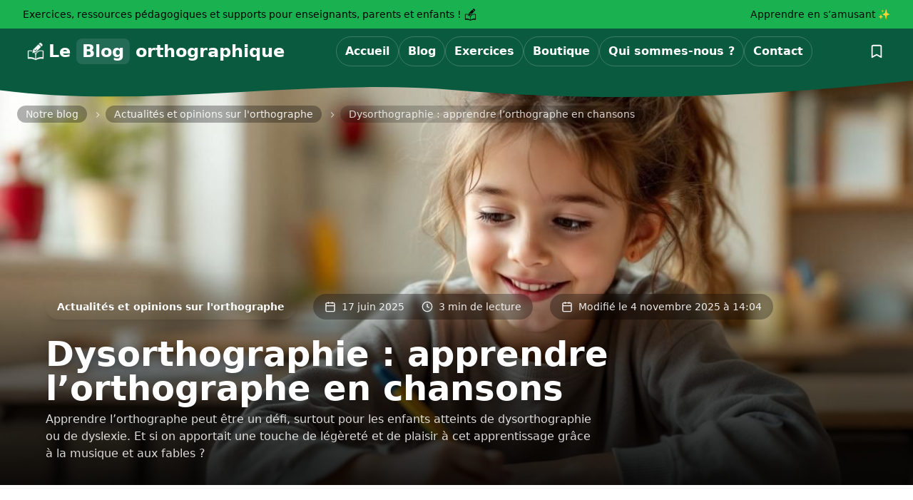

--- FILE ---
content_type: text/html; charset=utf-8
request_url: https://www.blog-orthographique.fr/orthographe-actualites-opinions/la-dyslexie-et-lorthographe-en-chansons/
body_size: 28461
content:
<!doctype html>
<html lang="fr">
<head>
  <meta charset="utf-8">
  <title>Dysorthographie : apprendre l'orthographe facilement grâce aux chansons</title>
  <meta name="description" content="Le blog orthographique qui vous accompagne au quotidien pour vous aider !">
  <base href="/">
    <link rel="canonical" href="https://www.blog-orthographique.fr/orthographe-actualites-opinions/la-dyslexie-et-lorthographe-en-chansons/">
  <meta name="viewport" content="width=device-width, initial-scale=1">
     <link rel="icon" href="files/logo-blog-orthographique-1.png" />
  

  <style>*,:after,:before{--tw-border-spacing-x:0;--tw-border-spacing-y:0;--tw-translate-x:0;--tw-translate-y:0;--tw-rotate:0;--tw-skew-x:0;--tw-skew-y:0;--tw-scale-x:1;--tw-scale-y:1;--tw-pan-x: ;--tw-pan-y: ;--tw-pinch-zoom: ;--tw-scroll-snap-strictness:proximity;--tw-gradient-from-position: ;--tw-gradient-via-position: ;--tw-gradient-to-position: ;--tw-ordinal: ;--tw-slashed-zero: ;--tw-numeric-figure: ;--tw-numeric-spacing: ;--tw-numeric-fraction: ;--tw-ring-inset: ;--tw-ring-offset-width:0px;--tw-ring-offset-color:#fff;--tw-ring-color:rgba(59,130,246,.5);--tw-ring-offset-shadow:0 0 #0000;--tw-ring-shadow:0 0 #0000;--tw-shadow:0 0 #0000;--tw-shadow-colored:0 0 #0000;--tw-blur: ;--tw-brightness: ;--tw-contrast: ;--tw-grayscale: ;--tw-hue-rotate: ;--tw-invert: ;--tw-saturate: ;--tw-sepia: ;--tw-drop-shadow: ;--tw-backdrop-blur: ;--tw-backdrop-brightness: ;--tw-backdrop-contrast: ;--tw-backdrop-grayscale: ;--tw-backdrop-hue-rotate: ;--tw-backdrop-invert: ;--tw-backdrop-opacity: ;--tw-backdrop-saturate: ;--tw-backdrop-sepia: ;--tw-contain-size: ;--tw-contain-layout: ;--tw-contain-paint: ;--tw-contain-style: }::backdrop{--tw-border-spacing-x:0;--tw-border-spacing-y:0;--tw-translate-x:0;--tw-translate-y:0;--tw-rotate:0;--tw-skew-x:0;--tw-skew-y:0;--tw-scale-x:1;--tw-scale-y:1;--tw-pan-x: ;--tw-pan-y: ;--tw-pinch-zoom: ;--tw-scroll-snap-strictness:proximity;--tw-gradient-from-position: ;--tw-gradient-via-position: ;--tw-gradient-to-position: ;--tw-ordinal: ;--tw-slashed-zero: ;--tw-numeric-figure: ;--tw-numeric-spacing: ;--tw-numeric-fraction: ;--tw-ring-inset: ;--tw-ring-offset-width:0px;--tw-ring-offset-color:#fff;--tw-ring-color:rgba(59,130,246,.5);--tw-ring-offset-shadow:0 0 #0000;--tw-ring-shadow:0 0 #0000;--tw-shadow:0 0 #0000;--tw-shadow-colored:0 0 #0000;--tw-blur: ;--tw-brightness: ;--tw-contrast: ;--tw-grayscale: ;--tw-hue-rotate: ;--tw-invert: ;--tw-saturate: ;--tw-sepia: ;--tw-drop-shadow: ;--tw-backdrop-blur: ;--tw-backdrop-brightness: ;--tw-backdrop-contrast: ;--tw-backdrop-grayscale: ;--tw-backdrop-hue-rotate: ;--tw-backdrop-invert: ;--tw-backdrop-opacity: ;--tw-backdrop-saturate: ;--tw-backdrop-sepia: ;--tw-contain-size: ;--tw-contain-layout: ;--tw-contain-paint: ;--tw-contain-style: }/*! tailwindcss v3.4.17 | MIT License | https://tailwindcss.com*/*,:after,:before{border:0 solid #e5e7eb;box-sizing:border-box}:after,:before{--tw-content:""}:host,html{line-height:1.5;-webkit-text-size-adjust:100%;font-family:ui-sans-serif,system-ui,sans-serif,Apple Color Emoji,Segoe UI Emoji,Segoe UI Symbol,Noto Color Emoji;font-feature-settings:normal;font-variation-settings:normal;-moz-tab-size:4;-o-tab-size:4;tab-size:4;-webkit-tap-highlight-color:transparent}body{line-height:inherit;margin:0}hr{border-top-width:1px;color:inherit;height:0}abbr:where([title]){-webkit-text-decoration:underline dotted;text-decoration:underline dotted}h1,h2,h3,h4,h5,h6{font-size:inherit;font-weight:inherit}a{text-decoration:inherit}b,strong{font-weight:bolder}code,kbd,pre,samp{font-family:ui-monospace,SFMono-Regular,Menlo,Monaco,Consolas,Liberation Mono,Courier New,monospace;font-feature-settings:normal;font-size:1em;font-variation-settings:normal}small{font-size:80%}sub,sup{font-size:75%;line-height:0;position:relative;vertical-align:baseline}sub{bottom:-.25em}sup{top:-.5em}table{border-collapse:collapse;border-color:inherit;text-indent:0}button,input,optgroup,select,textarea{color:inherit;font-family:inherit;font-feature-settings:inherit;font-size:100%;font-variation-settings:inherit;font-weight:inherit;letter-spacing:inherit;line-height:inherit;margin:0;padding:0}button,select{text-transform:none}button,input:where([type=button]),input:where([type=reset]),input:where([type=submit]){-webkit-appearance:button;background-color:transparent;background-image:none}:-moz-focusring{outline:auto}:-moz-ui-invalid{box-shadow:none}progress{vertical-align:baseline}::-webkit-inner-spin-button,::-webkit-outer-spin-button{height:auto}[type=search]{-webkit-appearance:textfield;outline-offset:-2px}::-webkit-search-decoration{-webkit-appearance:none}::-webkit-file-upload-button{-webkit-appearance:button;font:inherit}summary{display:list-item}blockquote,dd,dl,figure,h1,h2,h3,h4,h5,h6,hr,p,pre{margin:0}fieldset{margin:0}fieldset,legend{padding:0}menu,ol,ul{list-style:none;margin:0;padding:0}dialog{padding:0}textarea{resize:vertical}input::-moz-placeholder,textarea::-moz-placeholder{color:#9ca3af;opacity:1}input::placeholder,textarea::placeholder{color:#9ca3af;opacity:1}[role=button],button{cursor:pointer}:disabled{cursor:default}audio,canvas,embed,iframe,img,object,svg,video{display:block;vertical-align:middle}img,video{height:auto;max-width:100%}[hidden]:where(:not([hidden=until-found])){display:none}.\!container{width:100%!important}.container{width:100%}@media (min-width:640px){.\!container{max-width:640px!important}.container{max-width:640px}}@media (min-width:768px){.\!container{max-width:768px!important}.container{max-width:768px}}@media (min-width:1024px){.\!container{max-width:1024px!important}.container{max-width:1024px}}@media (min-width:1280px){.\!container{max-width:1280px!important}.container{max-width:1280px}}@media (min-width:1536px){.\!container{max-width:1536px!important}.container{max-width:1536px}}.prose{color:var(--tw-prose-body);max-width:65ch}.prose :where(p):not(:where([class~=not-prose],[class~=not-prose] *)){margin-bottom:1.25em;margin-top:1.25em}.prose :where([class~=lead]):not(:where([class~=not-prose],[class~=not-prose] *)){color:var(--tw-prose-lead);font-size:1.25em;line-height:1.6;margin-bottom:1.2em;margin-top:1.2em}.prose :where(a):not(:where([class~=not-prose],[class~=not-prose] *)){color:var(--tw-prose-links);font-weight:500;text-decoration:underline}.prose :where(strong):not(:where([class~=not-prose],[class~=not-prose] *)){color:var(--tw-prose-bold);font-weight:600}.prose :where(a strong):not(:where([class~=not-prose],[class~=not-prose] *)){color:inherit}.prose :where(blockquote strong):not(:where([class~=not-prose],[class~=not-prose] *)){color:inherit}.prose :where(thead th strong):not(:where([class~=not-prose],[class~=not-prose] *)){color:inherit}.prose :where(ol):not(:where([class~=not-prose],[class~=not-prose] *)){list-style-type:decimal;margin-bottom:1.25em;margin-top:1.25em;padding-inline-start:1.625em}.prose :where(ol[type=A]):not(:where([class~=not-prose],[class~=not-prose] *)){list-style-type:upper-alpha}.prose :where(ol[type=a]):not(:where([class~=not-prose],[class~=not-prose] *)){list-style-type:lower-alpha}.prose :where(ol[type=A s]):not(:where([class~=not-prose],[class~=not-prose] *)){list-style-type:upper-alpha}.prose :where(ol[type=a s]):not(:where([class~=not-prose],[class~=not-prose] *)){list-style-type:lower-alpha}.prose :where(ol[type=I]):not(:where([class~=not-prose],[class~=not-prose] *)){list-style-type:upper-roman}.prose :where(ol[type=i]):not(:where([class~=not-prose],[class~=not-prose] *)){list-style-type:lower-roman}.prose :where(ol[type=I s]):not(:where([class~=not-prose],[class~=not-prose] *)){list-style-type:upper-roman}.prose :where(ol[type=i s]):not(:where([class~=not-prose],[class~=not-prose] *)){list-style-type:lower-roman}.prose :where(ol[type="1"]):not(:where([class~=not-prose],[class~=not-prose] *)){list-style-type:decimal}.prose :where(ul):not(:where([class~=not-prose],[class~=not-prose] *)){list-style-type:disc;margin-bottom:1.25em;margin-top:1.25em;padding-inline-start:1.625em}.prose :where(ol>li):not(:where([class~=not-prose],[class~=not-prose] *))::marker{color:var(--tw-prose-counters);font-weight:400}.prose :where(ul>li):not(:where([class~=not-prose],[class~=not-prose] *))::marker{color:var(--tw-prose-bullets)}.prose :where(dt):not(:where([class~=not-prose],[class~=not-prose] *)){color:var(--tw-prose-headings);font-weight:600;margin-top:1.25em}.prose :where(hr):not(:where([class~=not-prose],[class~=not-prose] *)){border-color:var(--tw-prose-hr);border-top-width:1px;margin-bottom:3em;margin-top:3em}.prose :where(blockquote):not(:where([class~=not-prose],[class~=not-prose] *)){border-inline-start-color:var(--tw-prose-quote-borders);border-inline-start-width:.25rem;color:var(--tw-prose-quotes);font-style:italic;font-weight:500;margin-bottom:1.6em;margin-top:1.6em;padding-inline-start:1em;quotes:"\201C""\201D""\2018""\2019"}.prose :where(blockquote p:first-of-type):not(:where([class~=not-prose],[class~=not-prose] *)):before{content:open-quote}.prose :where(blockquote p:last-of-type):not(:where([class~=not-prose],[class~=not-prose] *)):after{content:close-quote}.prose :where(h1):not(:where([class~=not-prose],[class~=not-prose] *)){color:var(--tw-prose-headings);font-size:2.25em;font-weight:800;line-height:1.1111111;margin-bottom:.8888889em;margin-top:0}.prose :where(h1 strong):not(:where([class~=not-prose],[class~=not-prose] *)){color:inherit;font-weight:900}.prose :where(h2):not(:where([class~=not-prose],[class~=not-prose] *)){color:var(--tw-prose-headings);font-size:1.5em;font-weight:700;line-height:1.3333333;margin-bottom:1em;margin-top:2em}.prose :where(h2 strong):not(:where([class~=not-prose],[class~=not-prose] *)){color:inherit;font-weight:800}.prose :where(h3):not(:where([class~=not-prose],[class~=not-prose] *)){color:var(--tw-prose-headings);font-size:1.25em;font-weight:600;line-height:1.6;margin-bottom:.6em;margin-top:1.6em}.prose :where(h3 strong):not(:where([class~=not-prose],[class~=not-prose] *)){color:inherit;font-weight:700}.prose :where(h4):not(:where([class~=not-prose],[class~=not-prose] *)){color:var(--tw-prose-headings);font-weight:600;line-height:1.5;margin-bottom:.5em;margin-top:1.5em}.prose :where(h4 strong):not(:where([class~=not-prose],[class~=not-prose] *)){color:inherit;font-weight:700}.prose :where(img):not(:where([class~=not-prose],[class~=not-prose] *)){margin-bottom:2em;margin-top:2em}.prose :where(picture):not(:where([class~=not-prose],[class~=not-prose] *)){display:block;margin-bottom:2em;margin-top:2em}.prose :where(video):not(:where([class~=not-prose],[class~=not-prose] *)){margin-bottom:2em;margin-top:2em}.prose :where(kbd):not(:where([class~=not-prose],[class~=not-prose] *)){border-radius:.3125rem;box-shadow:0 0 0 1px rgb(var(--tw-prose-kbd-shadows)/10%),0 3px 0 rgb(var(--tw-prose-kbd-shadows)/10%);color:var(--tw-prose-kbd);font-family:inherit;font-size:.875em;font-weight:500;padding-inline-end:.375em;padding-bottom:.1875em;padding-top:.1875em;padding-inline-start:.375em}.prose :where(code):not(:where([class~=not-prose],[class~=not-prose] *)){color:var(--tw-prose-code);font-size:.875em;font-weight:600}.prose :where(code):not(:where([class~=not-prose],[class~=not-prose] *)):before{content:"`"}.prose :where(code):not(:where([class~=not-prose],[class~=not-prose] *)):after{content:"`"}.prose :where(a code):not(:where([class~=not-prose],[class~=not-prose] *)){color:inherit}.prose :where(h1 code):not(:where([class~=not-prose],[class~=not-prose] *)){color:inherit}.prose :where(h2 code):not(:where([class~=not-prose],[class~=not-prose] *)){color:inherit;font-size:.875em}.prose :where(h3 code):not(:where([class~=not-prose],[class~=not-prose] *)){color:inherit;font-size:.9em}.prose :where(h4 code):not(:where([class~=not-prose],[class~=not-prose] *)){color:inherit}.prose :where(blockquote code):not(:where([class~=not-prose],[class~=not-prose] *)){color:inherit}.prose :where(thead th code):not(:where([class~=not-prose],[class~=not-prose] *)){color:inherit}.prose :where(pre):not(:where([class~=not-prose],[class~=not-prose] *)){background-color:var(--tw-prose-pre-bg);border-radius:.375rem;color:var(--tw-prose-pre-code);font-size:.875em;font-weight:400;line-height:1.7142857;margin-bottom:1.7142857em;margin-top:1.7142857em;overflow-x:auto;padding-inline-end:1.1428571em;padding-bottom:.8571429em;padding-top:.8571429em;padding-inline-start:1.1428571em}.prose :where(pre code):not(:where([class~=not-prose],[class~=not-prose] *)){background-color:transparent;border-radius:0;border-width:0;color:inherit;font-family:inherit;font-size:inherit;font-weight:inherit;line-height:inherit;padding:0}.prose :where(pre code):not(:where([class~=not-prose],[class~=not-prose] *)):before{content:none}.prose :where(pre code):not(:where([class~=not-prose],[class~=not-prose] *)):after{content:none}.prose :where(table):not(:where([class~=not-prose],[class~=not-prose] *)){font-size:.875em;line-height:1.7142857;margin-bottom:2em;margin-top:2em;table-layout:auto;width:100%}.prose :where(thead):not(:where([class~=not-prose],[class~=not-prose] *)){border-bottom-color:var(--tw-prose-th-borders);border-bottom-width:1px}.prose :where(thead th):not(:where([class~=not-prose],[class~=not-prose] *)){color:var(--tw-prose-headings);font-weight:600;padding-inline-end:.5714286em;padding-bottom:.5714286em;padding-inline-start:.5714286em;vertical-align:bottom}.prose :where(tbody tr):not(:where([class~=not-prose],[class~=not-prose] *)){border-bottom-color:var(--tw-prose-td-borders);border-bottom-width:1px}.prose :where(tbody tr:last-child):not(:where([class~=not-prose],[class~=not-prose] *)){border-bottom-width:0}.prose :where(tbody td):not(:where([class~=not-prose],[class~=not-prose] *)){vertical-align:baseline}.prose :where(tfoot):not(:where([class~=not-prose],[class~=not-prose] *)){border-top-color:var(--tw-prose-th-borders);border-top-width:1px}.prose :where(tfoot td):not(:where([class~=not-prose],[class~=not-prose] *)){vertical-align:top}.prose :where(th,td):not(:where([class~=not-prose],[class~=not-prose] *)){text-align:start}.prose :where(figure>*):not(:where([class~=not-prose],[class~=not-prose] *)){margin-bottom:0;margin-top:0}.prose :where(figcaption):not(:where([class~=not-prose],[class~=not-prose] *)){color:var(--tw-prose-captions);font-size:.875em;line-height:1.4285714;margin-top:.8571429em}.prose{--tw-prose-body:#374151;--tw-prose-headings:#111827;--tw-prose-lead:#4b5563;--tw-prose-links:#111827;--tw-prose-bold:#111827;--tw-prose-counters:#6b7280;--tw-prose-bullets:#d1d5db;--tw-prose-hr:#e5e7eb;--tw-prose-quotes:#111827;--tw-prose-quote-borders:#e5e7eb;--tw-prose-captions:#6b7280;--tw-prose-kbd:#111827;--tw-prose-kbd-shadows:17 24 39;--tw-prose-code:#111827;--tw-prose-pre-code:#e5e7eb;--tw-prose-pre-bg:#1f2937;--tw-prose-th-borders:#d1d5db;--tw-prose-td-borders:#e5e7eb;--tw-prose-invert-body:#d1d5db;--tw-prose-invert-headings:#fff;--tw-prose-invert-lead:#9ca3af;--tw-prose-invert-links:#fff;--tw-prose-invert-bold:#fff;--tw-prose-invert-counters:#9ca3af;--tw-prose-invert-bullets:#4b5563;--tw-prose-invert-hr:#374151;--tw-prose-invert-quotes:#f3f4f6;--tw-prose-invert-quote-borders:#374151;--tw-prose-invert-captions:#9ca3af;--tw-prose-invert-kbd:#fff;--tw-prose-invert-kbd-shadows:255 255 255;--tw-prose-invert-code:#fff;--tw-prose-invert-pre-code:#d1d5db;--tw-prose-invert-pre-bg:rgba(0,0,0,.5);--tw-prose-invert-th-borders:#4b5563;--tw-prose-invert-td-borders:#374151;font-size:1rem;line-height:1.75}.prose :where(picture>img):not(:where([class~=not-prose],[class~=not-prose] *)){margin-bottom:0;margin-top:0}.prose :where(li):not(:where([class~=not-prose],[class~=not-prose] *)){margin-bottom:.5em;margin-top:.5em}.prose :where(ol>li):not(:where([class~=not-prose],[class~=not-prose] *)){padding-inline-start:.375em}.prose :where(ul>li):not(:where([class~=not-prose],[class~=not-prose] *)){padding-inline-start:.375em}.prose :where(.prose>ul>li p):not(:where([class~=not-prose],[class~=not-prose] *)){margin-bottom:.75em;margin-top:.75em}.prose :where(.prose>ul>li>p:first-child):not(:where([class~=not-prose],[class~=not-prose] *)){margin-top:1.25em}.prose :where(.prose>ul>li>p:last-child):not(:where([class~=not-prose],[class~=not-prose] *)){margin-bottom:1.25em}.prose :where(.prose>ol>li>p:first-child):not(:where([class~=not-prose],[class~=not-prose] *)){margin-top:1.25em}.prose :where(.prose>ol>li>p:last-child):not(:where([class~=not-prose],[class~=not-prose] *)){margin-bottom:1.25em}.prose :where(ul ul,ul ol,ol ul,ol ol):not(:where([class~=not-prose],[class~=not-prose] *)){margin-bottom:.75em;margin-top:.75em}.prose :where(dl):not(:where([class~=not-prose],[class~=not-prose] *)){margin-bottom:1.25em;margin-top:1.25em}.prose :where(dd):not(:where([class~=not-prose],[class~=not-prose] *)){margin-top:.5em;padding-inline-start:1.625em}.prose :where(hr+*):not(:where([class~=not-prose],[class~=not-prose] *)){margin-top:0}.prose :where(h2+*):not(:where([class~=not-prose],[class~=not-prose] *)){margin-top:0}.prose :where(h3+*):not(:where([class~=not-prose],[class~=not-prose] *)){margin-top:0}.prose :where(h4+*):not(:where([class~=not-prose],[class~=not-prose] *)){margin-top:0}.prose :where(thead th:first-child):not(:where([class~=not-prose],[class~=not-prose] *)){padding-inline-start:0}.prose :where(thead th:last-child):not(:where([class~=not-prose],[class~=not-prose] *)){padding-inline-end:0}.prose :where(tbody td,tfoot td):not(:where([class~=not-prose],[class~=not-prose] *)){padding-inline-end:.5714286em;padding-bottom:.5714286em;padding-top:.5714286em;padding-inline-start:.5714286em}.prose :where(tbody td:first-child,tfoot td:first-child):not(:where([class~=not-prose],[class~=not-prose] *)){padding-inline-start:0}.prose :where(tbody td:last-child,tfoot td:last-child):not(:where([class~=not-prose],[class~=not-prose] *)){padding-inline-end:0}.prose :where(figure):not(:where([class~=not-prose],[class~=not-prose] *)){margin-bottom:2em;margin-top:2em}.prose :where(.prose>:first-child):not(:where([class~=not-prose],[class~=not-prose] *)){margin-top:0}.prose :where(.prose>:last-child):not(:where([class~=not-prose],[class~=not-prose] *)){margin-bottom:0}.prose-sm{font-size:.875rem;line-height:1.7142857}.prose-sm :where(p):not(:where([class~=not-prose],[class~=not-prose] *)){margin-bottom:1.1428571em;margin-top:1.1428571em}.prose-sm :where([class~=lead]):not(:where([class~=not-prose],[class~=not-prose] *)){font-size:1.2857143em;line-height:1.5555556;margin-bottom:.8888889em;margin-top:.8888889em}.prose-sm :where(blockquote):not(:where([class~=not-prose],[class~=not-prose] *)){margin-bottom:1.3333333em;margin-top:1.3333333em;padding-inline-start:1.1111111em}.prose-sm :where(h1):not(:where([class~=not-prose],[class~=not-prose] *)){font-size:2.1428571em;line-height:1.2;margin-bottom:.8em;margin-top:0}.prose-sm :where(h2):not(:where([class~=not-prose],[class~=not-prose] *)){font-size:1.4285714em;line-height:1.4;margin-bottom:.8em;margin-top:1.6em}.prose-sm :where(h3):not(:where([class~=not-prose],[class~=not-prose] *)){font-size:1.2857143em;line-height:1.5555556;margin-bottom:.4444444em;margin-top:1.5555556em}.prose-sm :where(h4):not(:where([class~=not-prose],[class~=not-prose] *)){line-height:1.4285714;margin-bottom:.5714286em;margin-top:1.4285714em}.prose-sm :where(img):not(:where([class~=not-prose],[class~=not-prose] *)){margin-bottom:1.7142857em;margin-top:1.7142857em}.prose-sm :where(picture):not(:where([class~=not-prose],[class~=not-prose] *)){margin-bottom:1.7142857em;margin-top:1.7142857em}.prose-sm :where(picture>img):not(:where([class~=not-prose],[class~=not-prose] *)){margin-bottom:0;margin-top:0}.prose-sm :where(video):not(:where([class~=not-prose],[class~=not-prose] *)){margin-bottom:1.7142857em;margin-top:1.7142857em}.prose-sm :where(kbd):not(:where([class~=not-prose],[class~=not-prose] *)){border-radius:.3125rem;font-size:.8571429em;padding-inline-end:.3571429em;padding-bottom:.1428571em;padding-top:.1428571em;padding-inline-start:.3571429em}.prose-sm :where(code):not(:where([class~=not-prose],[class~=not-prose] *)){font-size:.8571429em}.prose-sm :where(h2 code):not(:where([class~=not-prose],[class~=not-prose] *)){font-size:.9em}.prose-sm :where(h3 code):not(:where([class~=not-prose],[class~=not-prose] *)){font-size:.8888889em}.prose-sm :where(pre):not(:where([class~=not-prose],[class~=not-prose] *)){border-radius:.25rem;font-size:.8571429em;line-height:1.6666667;margin-bottom:1.6666667em;margin-top:1.6666667em;padding-inline-end:1em;padding-bottom:.6666667em;padding-top:.6666667em;padding-inline-start:1em}.prose-sm :where(ol):not(:where([class~=not-prose],[class~=not-prose] *)){margin-bottom:1.1428571em;margin-top:1.1428571em;padding-inline-start:1.5714286em}.prose-sm :where(ul):not(:where([class~=not-prose],[class~=not-prose] *)){margin-bottom:1.1428571em;margin-top:1.1428571em;padding-inline-start:1.5714286em}.prose-sm :where(li):not(:where([class~=not-prose],[class~=not-prose] *)){margin-bottom:.2857143em;margin-top:.2857143em}.prose-sm :where(ol>li):not(:where([class~=not-prose],[class~=not-prose] *)){padding-inline-start:.4285714em}.prose-sm :where(ul>li):not(:where([class~=not-prose],[class~=not-prose] *)){padding-inline-start:.4285714em}.prose-sm :where(.prose-sm>ul>li p):not(:where([class~=not-prose],[class~=not-prose] *)){margin-bottom:.5714286em;margin-top:.5714286em}.prose-sm :where(.prose-sm>ul>li>p:first-child):not(:where([class~=not-prose],[class~=not-prose] *)){margin-top:1.1428571em}.prose-sm :where(.prose-sm>ul>li>p:last-child):not(:where([class~=not-prose],[class~=not-prose] *)){margin-bottom:1.1428571em}.prose-sm :where(.prose-sm>ol>li>p:first-child):not(:where([class~=not-prose],[class~=not-prose] *)){margin-top:1.1428571em}.prose-sm :where(.prose-sm>ol>li>p:last-child):not(:where([class~=not-prose],[class~=not-prose] *)){margin-bottom:1.1428571em}.prose-sm :where(ul ul,ul ol,ol ul,ol ol):not(:where([class~=not-prose],[class~=not-prose] *)){margin-bottom:.5714286em;margin-top:.5714286em}.prose-sm :where(dl):not(:where([class~=not-prose],[class~=not-prose] *)){margin-bottom:1.1428571em;margin-top:1.1428571em}.prose-sm :where(dt):not(:where([class~=not-prose],[class~=not-prose] *)){margin-top:1.1428571em}.prose-sm :where(dd):not(:where([class~=not-prose],[class~=not-prose] *)){margin-top:.2857143em;padding-inline-start:1.5714286em}.prose-sm :where(hr):not(:where([class~=not-prose],[class~=not-prose] *)){margin-bottom:2.8571429em;margin-top:2.8571429em}.prose-sm :where(hr+*):not(:where([class~=not-prose],[class~=not-prose] *)){margin-top:0}.prose-sm :where(h2+*):not(:where([class~=not-prose],[class~=not-prose] *)){margin-top:0}.prose-sm :where(h3+*):not(:where([class~=not-prose],[class~=not-prose] *)){margin-top:0}.prose-sm :where(h4+*):not(:where([class~=not-prose],[class~=not-prose] *)){margin-top:0}.prose-sm :where(table):not(:where([class~=not-prose],[class~=not-prose] *)){font-size:.8571429em;line-height:1.5}.prose-sm :where(thead th):not(:where([class~=not-prose],[class~=not-prose] *)){padding-inline-end:1em;padding-bottom:.6666667em;padding-inline-start:1em}.prose-sm :where(thead th:first-child):not(:where([class~=not-prose],[class~=not-prose] *)){padding-inline-start:0}.prose-sm :where(thead th:last-child):not(:where([class~=not-prose],[class~=not-prose] *)){padding-inline-end:0}.prose-sm :where(tbody td,tfoot td):not(:where([class~=not-prose],[class~=not-prose] *)){padding-inline-end:1em;padding-bottom:.6666667em;padding-top:.6666667em;padding-inline-start:1em}.prose-sm :where(tbody td:first-child,tfoot td:first-child):not(:where([class~=not-prose],[class~=not-prose] *)){padding-inline-start:0}.prose-sm :where(tbody td:last-child,tfoot td:last-child):not(:where([class~=not-prose],[class~=not-prose] *)){padding-inline-end:0}.prose-sm :where(figure):not(:where([class~=not-prose],[class~=not-prose] *)){margin-bottom:1.7142857em;margin-top:1.7142857em}.prose-sm :where(figure>*):not(:where([class~=not-prose],[class~=not-prose] *)){margin-bottom:0;margin-top:0}.prose-sm :where(figcaption):not(:where([class~=not-prose],[class~=not-prose] *)){font-size:.8571429em;line-height:1.3333333;margin-top:.6666667em}.prose-sm :where(.prose-sm>:first-child):not(:where([class~=not-prose],[class~=not-prose] *)){margin-top:0}.prose-sm :where(.prose-sm>:last-child):not(:where([class~=not-prose],[class~=not-prose] *)){margin-bottom:0}.prose-lg{font-size:1.125rem;line-height:1.7777778}.prose-lg :where(p):not(:where([class~=not-prose],[class~=not-prose] *)){margin-bottom:1.3333333em;margin-top:1.3333333em}.prose-lg :where([class~=lead]):not(:where([class~=not-prose],[class~=not-prose] *)){font-size:1.2222222em;line-height:1.4545455;margin-bottom:1.0909091em;margin-top:1.0909091em}.prose-lg :where(blockquote):not(:where([class~=not-prose],[class~=not-prose] *)){margin-bottom:1.6666667em;margin-top:1.6666667em;padding-inline-start:1em}.prose-lg :where(h1):not(:where([class~=not-prose],[class~=not-prose] *)){font-size:2.6666667em;line-height:1;margin-bottom:.8333333em;margin-top:0}.prose-lg :where(h2):not(:where([class~=not-prose],[class~=not-prose] *)){font-size:1.6666667em;line-height:1.3333333;margin-bottom:1.0666667em;margin-top:1.8666667em}.prose-lg :where(h3):not(:where([class~=not-prose],[class~=not-prose] *)){font-size:1.3333333em;line-height:1.5;margin-bottom:.6666667em;margin-top:1.6666667em}.prose-lg :where(h4):not(:where([class~=not-prose],[class~=not-prose] *)){line-height:1.5555556;margin-bottom:.4444444em;margin-top:1.7777778em}.prose-lg :where(img):not(:where([class~=not-prose],[class~=not-prose] *)){margin-bottom:1.7777778em;margin-top:1.7777778em}.prose-lg :where(picture):not(:where([class~=not-prose],[class~=not-prose] *)){margin-bottom:1.7777778em;margin-top:1.7777778em}.prose-lg :where(picture>img):not(:where([class~=not-prose],[class~=not-prose] *)){margin-bottom:0;margin-top:0}.prose-lg :where(video):not(:where([class~=not-prose],[class~=not-prose] *)){margin-bottom:1.7777778em;margin-top:1.7777778em}.prose-lg :where(kbd):not(:where([class~=not-prose],[class~=not-prose] *)){border-radius:.3125rem;font-size:.8888889em;padding-inline-end:.4444444em;padding-bottom:.2222222em;padding-top:.2222222em;padding-inline-start:.4444444em}.prose-lg :where(code):not(:where([class~=not-prose],[class~=not-prose] *)){font-size:.8888889em}.prose-lg :where(h2 code):not(:where([class~=not-prose],[class~=not-prose] *)){font-size:.8666667em}.prose-lg :where(h3 code):not(:where([class~=not-prose],[class~=not-prose] *)){font-size:.875em}.prose-lg :where(pre):not(:where([class~=not-prose],[class~=not-prose] *)){border-radius:.375rem;font-size:.8888889em;line-height:1.75;margin-bottom:2em;margin-top:2em;padding-inline-end:1.5em;padding-bottom:1em;padding-top:1em;padding-inline-start:1.5em}.prose-lg :where(ol):not(:where([class~=not-prose],[class~=not-prose] *)){margin-bottom:1.3333333em;margin-top:1.3333333em;padding-inline-start:1.5555556em}.prose-lg :where(ul):not(:where([class~=not-prose],[class~=not-prose] *)){margin-bottom:1.3333333em;margin-top:1.3333333em;padding-inline-start:1.5555556em}.prose-lg :where(li):not(:where([class~=not-prose],[class~=not-prose] *)){margin-bottom:.6666667em;margin-top:.6666667em}.prose-lg :where(ol>li):not(:where([class~=not-prose],[class~=not-prose] *)){padding-inline-start:.4444444em}.prose-lg :where(ul>li):not(:where([class~=not-prose],[class~=not-prose] *)){padding-inline-start:.4444444em}.prose-lg :where(.prose-lg>ul>li p):not(:where([class~=not-prose],[class~=not-prose] *)){margin-bottom:.8888889em;margin-top:.8888889em}.prose-lg :where(.prose-lg>ul>li>p:first-child):not(:where([class~=not-prose],[class~=not-prose] *)){margin-top:1.3333333em}.prose-lg :where(.prose-lg>ul>li>p:last-child):not(:where([class~=not-prose],[class~=not-prose] *)){margin-bottom:1.3333333em}.prose-lg :where(.prose-lg>ol>li>p:first-child):not(:where([class~=not-prose],[class~=not-prose] *)){margin-top:1.3333333em}.prose-lg :where(.prose-lg>ol>li>p:last-child):not(:where([class~=not-prose],[class~=not-prose] *)){margin-bottom:1.3333333em}.prose-lg :where(ul ul,ul ol,ol ul,ol ol):not(:where([class~=not-prose],[class~=not-prose] *)){margin-bottom:.8888889em;margin-top:.8888889em}.prose-lg :where(dl):not(:where([class~=not-prose],[class~=not-prose] *)){margin-bottom:1.3333333em;margin-top:1.3333333em}.prose-lg :where(dt):not(:where([class~=not-prose],[class~=not-prose] *)){margin-top:1.3333333em}.prose-lg :where(dd):not(:where([class~=not-prose],[class~=not-prose] *)){margin-top:.6666667em;padding-inline-start:1.5555556em}.prose-lg :where(hr):not(:where([class~=not-prose],[class~=not-prose] *)){margin-bottom:3.1111111em;margin-top:3.1111111em}.prose-lg :where(hr+*):not(:where([class~=not-prose],[class~=not-prose] *)){margin-top:0}.prose-lg :where(h2+*):not(:where([class~=not-prose],[class~=not-prose] *)){margin-top:0}.prose-lg :where(h3+*):not(:where([class~=not-prose],[class~=not-prose] *)){margin-top:0}.prose-lg :where(h4+*):not(:where([class~=not-prose],[class~=not-prose] *)){margin-top:0}.prose-lg :where(table):not(:where([class~=not-prose],[class~=not-prose] *)){font-size:.8888889em;line-height:1.5}.prose-lg :where(thead th):not(:where([class~=not-prose],[class~=not-prose] *)){padding-inline-end:.75em;padding-bottom:.75em;padding-inline-start:.75em}.prose-lg :where(thead th:first-child):not(:where([class~=not-prose],[class~=not-prose] *)){padding-inline-start:0}.prose-lg :where(thead th:last-child):not(:where([class~=not-prose],[class~=not-prose] *)){padding-inline-end:0}.prose-lg :where(tbody td,tfoot td):not(:where([class~=not-prose],[class~=not-prose] *)){padding-inline-end:.75em;padding-bottom:.75em;padding-top:.75em;padding-inline-start:.75em}.prose-lg :where(tbody td:first-child,tfoot td:first-child):not(:where([class~=not-prose],[class~=not-prose] *)){padding-inline-start:0}.prose-lg :where(tbody td:last-child,tfoot td:last-child):not(:where([class~=not-prose],[class~=not-prose] *)){padding-inline-end:0}.prose-lg :where(figure):not(:where([class~=not-prose],[class~=not-prose] *)){margin-bottom:1.7777778em;margin-top:1.7777778em}.prose-lg :where(figure>*):not(:where([class~=not-prose],[class~=not-prose] *)){margin-bottom:0;margin-top:0}.prose-lg :where(figcaption):not(:where([class~=not-prose],[class~=not-prose] *)){font-size:.8888889em;line-height:1.5;margin-top:1em}.prose-lg :where(.prose-lg>:first-child):not(:where([class~=not-prose],[class~=not-prose] *)){margin-top:0}.prose-lg :where(.prose-lg>:last-child):not(:where([class~=not-prose],[class~=not-prose] *)){margin-bottom:0}.sr-only{height:1px;margin:-1px;overflow:hidden;padding:0;position:absolute;width:1px;clip:rect(0,0,0,0);border-width:0;white-space:nowrap}.pointer-events-none{pointer-events:none}.visible{visibility:visible}.fixed{position:fixed}.absolute{position:absolute}.relative{position:relative}.sticky{position:sticky}.inset-0{inset:0}.-bottom-8{bottom:-2rem}.bottom-0{bottom:0}.bottom-4{bottom:1rem}.left-0{left:0}.left-1\/2{left:50%}.left-3{left:.75rem}.left-4{left:1rem}.left-6{left:1.5rem}.left-8{left:2rem}.right-0{right:0}.right-3{right:.75rem}.right-4{right:1rem}.right-6{right:1.5rem}.top-0{top:0}.top-1\/2{top:50%}.top-3{top:.75rem}.top-4{top:1rem}.top-6{top:1.5rem}.top-\[50px\]{top:50px}.z-10{z-index:10}.z-20{z-index:20}.z-40{z-index:40}.z-50{z-index:50}.z-\[100\]{z-index:100}.mx-2{margin-left:.5rem;margin-right:.5rem}.mx-auto{margin-left:auto;margin-right:auto}.my-12{margin-bottom:3rem;margin-top:3rem}.my-8{margin-bottom:2rem;margin-top:2rem}.-mt-10{margin-top:-2.5rem}.mb-1{margin-bottom:.25rem}.mb-12{margin-bottom:3rem}.mb-2{margin-bottom:.5rem}.mb-3{margin-bottom:.75rem}.mb-4{margin-bottom:1rem}.mb-6{margin-bottom:1.5rem}.mb-8{margin-bottom:2rem}.ml-1{margin-left:.25rem}.ml-1\.5{margin-left:.375rem}.ml-2{margin-left:.5rem}.ml-3{margin-left:.75rem}.ml-4{margin-left:1rem}.mr-0\.5{margin-right:.125rem}.mr-1{margin-right:.25rem}.mr-2{margin-right:.5rem}.mr-4{margin-right:1rem}.mt-1{margin-top:.25rem}.mt-10{margin-top:2.5rem}.mt-12{margin-top:3rem}.mt-16{margin-top:4rem}.mt-2{margin-top:.5rem}.mt-3{margin-top:.75rem}.mt-4{margin-top:1rem}.mt-5{margin-top:1.25rem}.mt-6{margin-top:1.5rem}.mt-8{margin-top:2rem}.line-clamp-2{-webkit-line-clamp:2}.line-clamp-2,.line-clamp-3{display:-webkit-box;overflow:hidden;-webkit-box-orient:vertical}.line-clamp-3{-webkit-line-clamp:3}.line-clamp-4{display:-webkit-box;overflow:hidden;-webkit-box-orient:vertical;-webkit-line-clamp:4}.block{display:block}.inline-block{display:inline-block}.inline{display:inline}.flex{display:flex}.inline-flex{display:inline-flex}.grid{display:grid}.hidden{display:none}.aspect-\[16\/9\]{aspect-ratio:16/9}.aspect-\[4\/3\]{aspect-ratio:4/3}.aspect-square{aspect-ratio:1/1}.aspect-video{aspect-ratio:16/9}.h-1{height:.25rem}.h-10{height:2.5rem}.h-12{height:3rem}.h-14{height:3.5rem}.h-16{height:4rem}.h-20{height:5rem}.h-24{height:6rem}.h-3{height:.75rem}.h-3\.5{height:.875rem}.h-32{height:8rem}.h-4{height:1rem}.h-5{height:1.25rem}.h-6{height:1.5rem}.h-64{height:16rem}.h-9{height:2.25rem}.h-96{height:24rem}.h-\[580px\]{height:580px}.h-auto{height:auto}.h-fit{height:-moz-fit-content;height:fit-content}.h-full{height:100%}.h-max{height:-moz-max-content;height:max-content}.max-h-80{max-height:20rem}.max-h-\[5rem\]{max-height:5rem}.max-h-full{max-height:100%}.min-h-screen{min-height:100vh}.w-0{width:0}.w-10{width:2.5rem}.w-12{width:3rem}.w-14{width:3.5rem}.w-16{width:4rem}.w-20{width:5rem}.w-24{width:6rem}.w-3{width:.75rem}.w-3\.5{width:.875rem}.w-32{width:8rem}.w-4{width:1rem}.w-5{width:1.25rem}.w-6{width:1.5rem}.w-9{width:2.25rem}.w-\[140\%\]{width:140%}.w-full{width:100%}.min-w-0{min-width:0}.max-w-2xl{max-width:42rem}.max-w-3xl{max-width:48rem}.max-w-4xl{max-width:56rem}.max-w-6xl{max-width:72rem}.max-w-7xl{max-width:80rem}.max-w-\[5rem\]{max-width:5rem}.max-w-full{max-width:100%}.max-w-lg{max-width:32rem}.max-w-md{max-width:28rem}.max-w-none{max-width:none}.flex-1{flex:1 1 0%}.flex-shrink-0{flex-shrink:0}.-translate-x-1\/2{--tw-translate-x:-50%}.-translate-x-1\/2,.-translate-y-1\/2{transform:translate(var(--tw-translate-x),var(--tw-translate-y)) rotate(var(--tw-rotate)) skewX(var(--tw-skew-x)) skewY(var(--tw-skew-y)) scaleX(var(--tw-scale-x)) scaleY(var(--tw-scale-y))}.-translate-y-1\/2{--tw-translate-y:-50%}.rotate-90{--tw-rotate:90deg}.rotate-90,.transform{transform:translate(var(--tw-translate-x),var(--tw-translate-y)) rotate(var(--tw-rotate)) skewX(var(--tw-skew-x)) skewY(var(--tw-skew-y)) scaleX(var(--tw-scale-x)) scaleY(var(--tw-scale-y))}.cursor-not-allowed{cursor:not-allowed}.cursor-pointer{cursor:pointer}.select-none{-webkit-user-select:none;-moz-user-select:none;user-select:none}.resize-none{resize:none}.resize{resize:both}.scroll-mt-24{scroll-margin-top:6rem}.\!list-none{list-style-type:none!important}.grid-cols-1{grid-template-columns:repeat(1,minmax(0,1fr))}.grid-cols-2{grid-template-columns:repeat(2,minmax(0,1fr))}.flex-col{flex-direction:column}.flex-wrap{flex-wrap:wrap}.items-start{align-items:flex-start}.items-end{align-items:flex-end}.items-center{align-items:center}.justify-center{justify-content:center}.justify-between{justify-content:space-between}.gap-1{gap:.25rem}.gap-10{gap:2.5rem}.gap-12{gap:3rem}.gap-2{gap:.5rem}.gap-3{gap:.75rem}.gap-4{gap:1rem}.gap-6{gap:1.5rem}.gap-8{gap:2rem}.gap-x-2{-moz-column-gap:.5rem;column-gap:.5rem}.gap-x-3{-moz-column-gap:.75rem;column-gap:.75rem}.gap-x-4{-moz-column-gap:1rem;column-gap:1rem}.gap-y-1{row-gap:.25rem}.gap-y-2{row-gap:.5rem}.space-x-2>:not([hidden])~:not([hidden]){--tw-space-x-reverse:0;margin-left:calc(.5rem*(1 - var(--tw-space-x-reverse)));margin-right:calc(.5rem*var(--tw-space-x-reverse))}.space-x-3>:not([hidden])~:not([hidden]){--tw-space-x-reverse:0;margin-left:calc(.75rem*(1 - var(--tw-space-x-reverse)));margin-right:calc(.75rem*var(--tw-space-x-reverse))}.space-x-4>:not([hidden])~:not([hidden]){--tw-space-x-reverse:0;margin-left:calc(1rem*(1 - var(--tw-space-x-reverse)));margin-right:calc(1rem*var(--tw-space-x-reverse))}.space-x-5>:not([hidden])~:not([hidden]){--tw-space-x-reverse:0;margin-left:calc(1.25rem*(1 - var(--tw-space-x-reverse)));margin-right:calc(1.25rem*var(--tw-space-x-reverse))}.space-x-6>:not([hidden])~:not([hidden]){--tw-space-x-reverse:0;margin-left:calc(1.5rem*(1 - var(--tw-space-x-reverse)));margin-right:calc(1.5rem*var(--tw-space-x-reverse))}.space-y-1>:not([hidden])~:not([hidden]){--tw-space-y-reverse:0;margin-bottom:calc(.25rem*var(--tw-space-y-reverse));margin-top:calc(.25rem*(1 - var(--tw-space-y-reverse)))}.space-y-10>:not([hidden])~:not([hidden]){--tw-space-y-reverse:0;margin-bottom:calc(2.5rem*var(--tw-space-y-reverse));margin-top:calc(2.5rem*(1 - var(--tw-space-y-reverse)))}.space-y-2>:not([hidden])~:not([hidden]){--tw-space-y-reverse:0;margin-bottom:calc(.5rem*var(--tw-space-y-reverse));margin-top:calc(.5rem*(1 - var(--tw-space-y-reverse)))}.space-y-3>:not([hidden])~:not([hidden]){--tw-space-y-reverse:0;margin-bottom:calc(.75rem*var(--tw-space-y-reverse));margin-top:calc(.75rem*(1 - var(--tw-space-y-reverse)))}.space-y-4>:not([hidden])~:not([hidden]){--tw-space-y-reverse:0;margin-bottom:calc(1rem*var(--tw-space-y-reverse));margin-top:calc(1rem*(1 - var(--tw-space-y-reverse)))}.space-y-6>:not([hidden])~:not([hidden]){--tw-space-y-reverse:0;margin-bottom:calc(1.5rem*var(--tw-space-y-reverse));margin-top:calc(1.5rem*(1 - var(--tw-space-y-reverse)))}.space-y-8>:not([hidden])~:not([hidden]){--tw-space-y-reverse:0;margin-bottom:calc(2rem*var(--tw-space-y-reverse));margin-top:calc(2rem*(1 - var(--tw-space-y-reverse)))}.overflow-hidden{overflow:hidden}.overflow-x-auto{overflow-x:auto}.overflow-y-auto{overflow-y:auto}.rounded{border-radius:.25rem}.rounded-2xl{border-radius:1rem}.rounded-full{border-radius:9999px}.rounded-lg{border-radius:.5rem}.rounded-md{border-radius:.375rem}.rounded-none{border-radius:0}.rounded-xl{border-radius:.75rem}.rounded-r-lg{border-bottom-right-radius:.5rem;border-top-right-radius:.5rem}.border{border-width:1px}.border-4{border-width:4px}.border-y{border-top-width:1px}.border-b,.border-y{border-bottom-width:1px}.border-l-4{border-left-width:4px}.border-t{border-top-width:1px}.border-emerald-100{--tw-border-opacity:1;border-color:rgb(209 250 229/var(--tw-border-opacity,1))}.border-emerald-200{--tw-border-opacity:1;border-color:rgb(167 243 208/var(--tw-border-opacity,1))}.border-gray-100{--tw-border-opacity:1;border-color:rgb(243 244 246/var(--tw-border-opacity,1))}.border-gray-200{--tw-border-opacity:1;border-color:rgb(229 231 235/var(--tw-border-opacity,1))}.border-gray-300{--tw-border-opacity:1;border-color:rgb(209 213 219/var(--tw-border-opacity,1))}.border-green-200{--tw-border-opacity:1;border-color:rgb(187 247 208/var(--tw-border-opacity,1))}.border-red-200{--tw-border-opacity:1;border-color:rgb(254 202 202/var(--tw-border-opacity,1))}.border-slate-200{--tw-border-opacity:1;border-color:rgb(226 232 240/var(--tw-border-opacity,1))}.border-transparent{border-color:transparent}.border-white{--tw-border-opacity:1;border-color:rgb(255 255 255/var(--tw-border-opacity,1))}.border-white\/10{border-color:hsla(0,0%,100%,.1)}.border-white\/20{border-color:hsla(0,0%,100%,.2)}.bg-\[\#0A5A40\]{--tw-bg-opacity:1;background-color:rgb(10 90 64/var(--tw-bg-opacity,1))}.bg-\[\#1AB250\]{--tw-bg-opacity:1;background-color:rgb(26 178 80/var(--tw-bg-opacity,1))}.bg-\[\#FF7A00\]{--tw-bg-opacity:1;background-color:rgb(255 122 0/var(--tw-bg-opacity,1))}.bg-black\/20{background-color:rgba(0,0,0,.2)}.bg-black\/30{background-color:rgba(0,0,0,.3)}.bg-emerald-600{--tw-bg-opacity:1;background-color:rgb(5 150 105/var(--tw-bg-opacity,1))}.bg-gray-100{--tw-bg-opacity:1;background-color:rgb(243 244 246/var(--tw-bg-opacity,1))}.bg-gray-200\/60{background-color:rgba(229,231,235,.6)}.bg-gray-50{--tw-bg-opacity:1;background-color:rgb(249 250 251/var(--tw-bg-opacity,1))}.bg-green-100{--tw-bg-opacity:1;background-color:rgb(220 252 231/var(--tw-bg-opacity,1))}.bg-green-50{--tw-bg-opacity:1;background-color:rgb(240 253 244/var(--tw-bg-opacity,1))}.bg-green-500{--tw-bg-opacity:1;background-color:rgb(35 196 93/var(--tw-bg-opacity,1))}.bg-green-600{--tw-bg-opacity:1;background-color:rgb(26 178 80/var(--tw-bg-opacity,1))}.bg-green-700{--tw-bg-opacity:1;background-color:rgb(22 127 61/var(--tw-bg-opacity,1))}.bg-green-700\/80{background-color:rgba(22,127,61,.8)}.bg-green-800{--tw-bg-opacity:1;background-color:rgb(22 101 52/var(--tw-bg-opacity,1))}.bg-orange-500{--tw-bg-opacity:1;background-color:rgb(249 115 22/var(--tw-bg-opacity,1))}.bg-red-50{--tw-bg-opacity:1;background-color:rgb(254 242 242/var(--tw-bg-opacity,1))}.bg-white{--tw-bg-opacity:1;background-color:rgb(255 255 255/var(--tw-bg-opacity,1))}.bg-white\/10{background-color:hsla(0,0%,100%,.1)}.bg-white\/20{background-color:hsla(0,0%,100%,.2)}.bg-white\/5{background-color:hsla(0,0%,100%,.05)}.bg-white\/50{background-color:hsla(0,0%,100%,.5)}.bg-white\/60{background-color:hsla(0,0%,100%,.6)}.bg-white\/70{background-color:hsla(0,0%,100%,.7)}.bg-white\/95{background-color:hsla(0,0%,100%,.95)}.bg-\[url\(\'https\:\/\/images\.unsplash\.com\/photo-1504711434969-e33886168f5c\?w\=1920\&h\=1080\&fit\=crop\'\)\]{background-image:url(https://images.unsplash.com/photo-1504711434969-e33886168f5c?w=1920&h=1080&fit=crop)}.bg-gradient-to-br{background-image:linear-gradient(to bottom right,var(--tw-gradient-stops))}.bg-gradient-to-r{background-image:linear-gradient(to right,var(--tw-gradient-stops))}.bg-gradient-to-t{background-image:linear-gradient(to top,var(--tw-gradient-stops))}.from-black\/60{--tw-gradient-from:rgba(0,0,0,.6) var(--tw-gradient-from-position);--tw-gradient-to:transparent var(--tw-gradient-to-position);--tw-gradient-stops:var(--tw-gradient-from),var(--tw-gradient-to)}.from-black\/80{--tw-gradient-from:rgba(0,0,0,.8) var(--tw-gradient-from-position);--tw-gradient-to:transparent var(--tw-gradient-to-position);--tw-gradient-stops:var(--tw-gradient-from),var(--tw-gradient-to)}.from-black\/85{--tw-gradient-from:rgba(0,0,0,.85) var(--tw-gradient-from-position);--tw-gradient-to:transparent var(--tw-gradient-to-position);--tw-gradient-stops:var(--tw-gradient-from),var(--tw-gradient-to)}.from-black\/90{--tw-gradient-from:rgba(0,0,0,.9) var(--tw-gradient-from-position);--tw-gradient-to:transparent var(--tw-gradient-to-position);--tw-gradient-stops:var(--tw-gradient-from),var(--tw-gradient-to)}.from-emerald-100{--tw-gradient-from:#d1fae5 var(--tw-gradient-from-position);--tw-gradient-to:rgba(209,250,229,0) var(--tw-gradient-to-position);--tw-gradient-stops:var(--tw-gradient-from),var(--tw-gradient-to)}.from-emerald-400{--tw-gradient-from:#34d399 var(--tw-gradient-from-position);--tw-gradient-to:rgba(52,211,153,0) var(--tw-gradient-to-position);--tw-gradient-stops:var(--tw-gradient-from),var(--tw-gradient-to)}.from-emerald-400\/20{--tw-gradient-from:rgba(52,211,153,.2) var(--tw-gradient-from-position);--tw-gradient-to:rgba(52,211,153,0) var(--tw-gradient-to-position);--tw-gradient-stops:var(--tw-gradient-from),var(--tw-gradient-to)}.from-green-100{--tw-gradient-from:#dcfce7 var(--tw-gradient-from-position);--tw-gradient-to:rgba(220,252,231,0) var(--tw-gradient-to-position);--tw-gradient-stops:var(--tw-gradient-from),var(--tw-gradient-to)}.from-green-50{--tw-gradient-from:#f0fdf4 var(--tw-gradient-from-position);--tw-gradient-to:rgba(240,253,244,0) var(--tw-gradient-to-position);--tw-gradient-stops:var(--tw-gradient-from),var(--tw-gradient-to)}.from-green-600{--tw-gradient-from:#1ab250 var(--tw-gradient-from-position);--tw-gradient-to:rgba(26,178,80,0) var(--tw-gradient-to-position);--tw-gradient-stops:var(--tw-gradient-from),var(--tw-gradient-to)}.from-slate-900{--tw-gradient-from:#0f172a var(--tw-gradient-from-position);--tw-gradient-to:rgba(15,23,42,0) var(--tw-gradient-to-position);--tw-gradient-stops:var(--tw-gradient-from),var(--tw-gradient-to)}.via-black\/10{--tw-gradient-to:transparent var(--tw-gradient-to-position);--tw-gradient-stops:var(--tw-gradient-from),rgba(0,0,0,.1) var(--tw-gradient-via-position),var(--tw-gradient-to)}.via-black\/25{--tw-gradient-to:transparent var(--tw-gradient-to-position);--tw-gradient-stops:var(--tw-gradient-from),rgba(0,0,0,.25) var(--tw-gradient-via-position),var(--tw-gradient-to)}.via-black\/45{--tw-gradient-to:transparent var(--tw-gradient-to-position);--tw-gradient-stops:var(--tw-gradient-from),rgba(0,0,0,.45) var(--tw-gradient-via-position),var(--tw-gradient-to)}.via-black\/60{--tw-gradient-to:transparent var(--tw-gradient-to-position);--tw-gradient-stops:var(--tw-gradient-from),rgba(0,0,0,.6) var(--tw-gradient-via-position),var(--tw-gradient-to)}.via-cyan-400{--tw-gradient-to:rgba(34,211,238,0) var(--tw-gradient-to-position);--tw-gradient-stops:var(--tw-gradient-from),#22d3ee var(--tw-gradient-via-position),var(--tw-gradient-to)}.via-gray-900{--tw-gradient-to:rgba(17,24,39,0) var(--tw-gradient-to-position);--tw-gradient-stops:var(--tw-gradient-from),#111827 var(--tw-gradient-via-position),var(--tw-gradient-to)}.via-transparent{--tw-gradient-to:transparent var(--tw-gradient-to-position);--tw-gradient-stops:var(--tw-gradient-from),transparent var(--tw-gradient-via-position),var(--tw-gradient-to)}.via-white{--tw-gradient-to:hsla(0,0%,100%,0) var(--tw-gradient-to-position);--tw-gradient-stops:var(--tw-gradient-from),#fff var(--tw-gradient-via-position),var(--tw-gradient-to)}.to-amber-50{--tw-gradient-to:#fffbeb var(--tw-gradient-to-position)}.to-black\/0{--tw-gradient-to:transparent var(--tw-gradient-to-position)}.to-gray-100{--tw-gradient-to:#f3f4f6 var(--tw-gradient-to-position)}.to-orange-100{--tw-gradient-to:#ffedd5 var(--tw-gradient-to-position)}.to-orange-400{--tw-gradient-to:#fb923c var(--tw-gradient-to-position)}.to-orange-400\/20{--tw-gradient-to:rgba(251,146,60,.2) var(--tw-gradient-to-position)}.to-orange-50{--tw-gradient-to:#fff7ed var(--tw-gradient-to-position)}.to-orange-500{--tw-gradient-to:#f97316 var(--tw-gradient-to-position)}.to-slate-800{--tw-gradient-to:#1e293b var(--tw-gradient-to-position)}.to-transparent{--tw-gradient-to:transparent var(--tw-gradient-to-position)}.bg-cover{background-size:cover}.bg-clip-text{-webkit-background-clip:text;background-clip:text}.bg-center{background-position:50%}.object-cover{-o-object-fit:cover;object-fit:cover}.p-1{padding:.25rem}.p-2{padding:.5rem}.p-3{padding:.75rem}.p-4{padding:1rem}.p-5{padding:1.25rem}.p-6{padding:1.5rem}.p-8{padding:2rem}.px-2{padding-left:.5rem;padding-right:.5rem}.px-3{padding-left:.75rem;padding-right:.75rem}.px-3\.5{padding-left:.875rem;padding-right:.875rem}.px-4{padding-left:1rem;padding-right:1rem}.px-5{padding-left:1.25rem;padding-right:1.25rem}.px-6{padding-left:1.5rem;padding-right:1.5rem}.py-0\.5{padding-bottom:.125rem;padding-top:.125rem}.py-1{padding-bottom:.25rem;padding-top:.25rem}.py-10{padding-bottom:2.5rem;padding-top:2.5rem}.py-12{padding-bottom:3rem;padding-top:3rem}.py-16{padding-bottom:4rem;padding-top:4rem}.py-2{padding-bottom:.5rem;padding-top:.5rem}.py-2\.5{padding-bottom:.625rem;padding-top:.625rem}.py-24{padding-bottom:6rem;padding-top:6rem}.py-3{padding-bottom:.75rem;padding-top:.75rem}.py-4{padding-bottom:1rem;padding-top:1rem}.py-6{padding-bottom:1.5rem;padding-top:1.5rem}.py-8{padding-bottom:2rem;padding-top:2rem}.pb-1{padding-bottom:.25rem}.pb-4{padding-bottom:1rem}.pb-6{padding-bottom:1.5rem}.pb-8{padding-bottom:2rem}.pl-8{padding-left:2rem}.pr-10{padding-right:2.5rem}.pt-2{padding-top:.5rem}.pt-6{padding-top:1.5rem}.text-left{text-align:left}.text-center{text-align:center}.text-2xl{font-size:1.5rem;line-height:2rem}.text-3xl{font-size:1.875rem;line-height:2.25rem}.text-4xl{font-size:2.25rem;line-height:2.5rem}.text-\[11px\]{font-size:11px}.text-base{font-size:1rem;line-height:1.5rem}.text-lg{font-size:1.125rem;line-height:1.75rem}.text-sm{font-size:.875rem;line-height:1.25rem}.text-xl{font-size:1.25rem;line-height:1.75rem}.text-xs{font-size:.75rem;line-height:1rem}.font-bold{font-weight:700}.font-extrabold{font-weight:800}.font-medium{font-weight:500}.font-normal{font-weight:400}.font-semibold{font-weight:600}.uppercase{text-transform:uppercase}.italic{font-style:italic}.leading-none{line-height:1}.leading-relaxed{line-height:1.625}.leading-snug{line-height:1.375}.leading-tight{line-height:1.25}.tracking-tight{letter-spacing:-.025em}.tracking-wide{letter-spacing:.025em}.text-amber-400{--tw-text-opacity:1;color:rgb(251 191 36/var(--tw-text-opacity,1))}.text-black{--tw-text-opacity:1;color:rgb(0 0 0/var(--tw-text-opacity,1))}.text-black\/95{color:rgba(0,0,0,.95)}.text-emerald-300{--tw-text-opacity:1;color:rgb(110 231 183/var(--tw-text-opacity,1))}.text-emerald-700{--tw-text-opacity:1;color:rgb(4 120 87/var(--tw-text-opacity,1))}.text-gray-300{--tw-text-opacity:1;color:rgb(209 213 219/var(--tw-text-opacity,1))}.text-gray-400{--tw-text-opacity:1;color:rgb(156 163 175/var(--tw-text-opacity,1))}.text-gray-500{--tw-text-opacity:1;color:rgb(107 114 128/var(--tw-text-opacity,1))}.text-gray-600{--tw-text-opacity:1;color:rgb(75 85 99/var(--tw-text-opacity,1))}.text-gray-700{--tw-text-opacity:1;color:rgb(55 65 81/var(--tw-text-opacity,1))}.text-gray-800{--tw-text-opacity:1;color:rgb(31 41 55/var(--tw-text-opacity,1))}.text-gray-900{--tw-text-opacity:1;color:rgb(17 24 39/var(--tw-text-opacity,1))}.text-green-200{--tw-text-opacity:1;color:rgb(187 247 208/var(--tw-text-opacity,1))}.text-green-600{--tw-text-opacity:1;color:rgb(26 178 80/var(--tw-text-opacity,1))}.text-green-700{--tw-text-opacity:1;color:rgb(22 127 61/var(--tw-text-opacity,1))}.text-green-800{--tw-text-opacity:1;color:rgb(22 101 52/var(--tw-text-opacity,1))}.text-orange-300{--tw-text-opacity:1;color:rgb(253 186 116/var(--tw-text-opacity,1))}.text-orange-500{--tw-text-opacity:1;color:rgb(249 115 22/var(--tw-text-opacity,1))}.text-red-800{--tw-text-opacity:1;color:rgb(153 27 27/var(--tw-text-opacity,1))}.text-slate-300{--tw-text-opacity:1;color:rgb(203 213 225/var(--tw-text-opacity,1))}.text-slate-500\/60{color:rgba(100,116,139,.6)}.text-transparent{color:transparent}.text-white{--tw-text-opacity:1;color:rgb(255 255 255/var(--tw-text-opacity,1))}.text-white\/30{color:hsla(0,0%,100%,.3)}.text-white\/60{color:hsla(0,0%,100%,.6)}.text-white\/80{color:hsla(0,0%,100%,.8)}.text-white\/85{color:hsla(0,0%,100%,.85)}.text-white\/90{color:hsla(0,0%,100%,.9)}.underline{text-decoration-line:underline}.decoration-orange-300{text-decoration-color:#fdba74}.decoration-orange-400\/60{text-decoration-color:rgba(251,146,60,.6)}.underline-offset-4{text-underline-offset:4px}.opacity-10{opacity:.1}.opacity-20{opacity:.2}.opacity-70{opacity:.7}.opacity-90{opacity:.9}.opacity-95{opacity:.95}.mix-blend-multiply{mix-blend-mode:multiply}.shadow{--tw-shadow:0 1px 3px 0 rgba(0,0,0,.1),0 1px 2px -1px rgba(0,0,0,.1);--tw-shadow-colored:0 1px 3px 0 var(--tw-shadow-color),0 1px 2px -1px var(--tw-shadow-color)}.shadow,.shadow-lg{box-shadow:var(--tw-ring-offset-shadow,0 0 #0000),var(--tw-ring-shadow,0 0 #0000),var(--tw-shadow)}.shadow-lg{--tw-shadow:0 10px 15px -3px rgba(0,0,0,.1),0 4px 6px -4px rgba(0,0,0,.1);--tw-shadow-colored:0 10px 15px -3px var(--tw-shadow-color),0 4px 6px -4px var(--tw-shadow-color)}.shadow-md{--tw-shadow:0 4px 6px -1px rgba(0,0,0,.1),0 2px 4px -2px rgba(0,0,0,.1);--tw-shadow-colored:0 4px 6px -1px var(--tw-shadow-color),0 2px 4px -2px var(--tw-shadow-color)}.shadow-md,.shadow-sm{box-shadow:var(--tw-ring-offset-shadow,0 0 #0000),var(--tw-ring-shadow,0 0 #0000),var(--tw-shadow)}.shadow-sm{--tw-shadow:0 1px 2px 0 rgba(0,0,0,.05);--tw-shadow-colored:0 1px 2px 0 var(--tw-shadow-color)}.shadow-green-900\/20{--tw-shadow-color:rgba(20,83,45,.2);--tw-shadow:var(--tw-shadow-colored)}.shadow-orange-900\/20{--tw-shadow-color:rgba(124,45,18,.2);--tw-shadow:var(--tw-shadow-colored)}.outline{outline-style:solid}.drop-shadow{--tw-drop-shadow:drop-shadow(0 1px 2px rgba(0,0,0,.1)) drop-shadow(0 1px 1px rgba(0,0,0,.06))}.drop-shadow,.drop-shadow-\[0_1px_0_rgba\(255\2c 255\2c 255\2c 0\.7\)\]{filter:var(--tw-blur) var(--tw-brightness) var(--tw-contrast) var(--tw-grayscale) var(--tw-hue-rotate) var(--tw-invert) var(--tw-saturate) var(--tw-sepia) var(--tw-drop-shadow)}.drop-shadow-\[0_1px_0_rgba\(255\2c 255\2c 255\2c 0\.7\)\]{--tw-drop-shadow:drop-shadow(0 1px 0 hsla(0,0%,100%,.7))}.drop-shadow-lg{--tw-drop-shadow:drop-shadow(0 10px 8px rgba(0,0,0,.04)) drop-shadow(0 4px 3px rgba(0,0,0,.1));filter:var(--tw-blur) var(--tw-brightness) var(--tw-contrast) var(--tw-grayscale) var(--tw-hue-rotate) var(--tw-invert) var(--tw-saturate) var(--tw-sepia) var(--tw-drop-shadow)}.backdrop-blur{--tw-backdrop-blur:blur(8px)}.backdrop-blur,.backdrop-blur-md{-webkit-backdrop-filter:var(--tw-backdrop-blur) var(--tw-backdrop-brightness) var(--tw-backdrop-contrast) var(--tw-backdrop-grayscale) var(--tw-backdrop-hue-rotate) var(--tw-backdrop-invert) var(--tw-backdrop-opacity) var(--tw-backdrop-saturate) var(--tw-backdrop-sepia);backdrop-filter:var(--tw-backdrop-blur) var(--tw-backdrop-brightness) var(--tw-backdrop-contrast) var(--tw-backdrop-grayscale) var(--tw-backdrop-hue-rotate) var(--tw-backdrop-invert) var(--tw-backdrop-opacity) var(--tw-backdrop-saturate) var(--tw-backdrop-sepia)}.backdrop-blur-md{--tw-backdrop-blur:blur(12px)}.backdrop-blur-sm{--tw-backdrop-blur:blur(4px);-webkit-backdrop-filter:var(--tw-backdrop-blur) var(--tw-backdrop-brightness) var(--tw-backdrop-contrast) var(--tw-backdrop-grayscale) var(--tw-backdrop-hue-rotate) var(--tw-backdrop-invert) var(--tw-backdrop-opacity) var(--tw-backdrop-saturate) var(--tw-backdrop-sepia);backdrop-filter:var(--tw-backdrop-blur) var(--tw-backdrop-brightness) var(--tw-backdrop-contrast) var(--tw-backdrop-grayscale) var(--tw-backdrop-hue-rotate) var(--tw-backdrop-invert) var(--tw-backdrop-opacity) var(--tw-backdrop-saturate) var(--tw-backdrop-sepia)}.transition{transition-duration:.15s;transition-property:color,background-color,border-color,text-decoration-color,fill,stroke,opacity,box-shadow,transform,filter,-webkit-backdrop-filter;transition-property:color,background-color,border-color,text-decoration-color,fill,stroke,opacity,box-shadow,transform,filter,backdrop-filter;transition-property:color,background-color,border-color,text-decoration-color,fill,stroke,opacity,box-shadow,transform,filter,backdrop-filter,-webkit-backdrop-filter;transition-timing-function:cubic-bezier(.4,0,.2,1)}.transition-\[width\]{transition-duration:.15s;transition-property:width;transition-timing-function:cubic-bezier(.4,0,.2,1)}.transition-all{transition-duration:.15s;transition-property:all;transition-timing-function:cubic-bezier(.4,0,.2,1)}.transition-colors{transition-duration:.15s;transition-property:color,background-color,border-color,text-decoration-color,fill,stroke;transition-timing-function:cubic-bezier(.4,0,.2,1)}.transition-opacity{transition-duration:.15s;transition-property:opacity;transition-timing-function:cubic-bezier(.4,0,.2,1)}.transition-transform{transition-duration:.15s;transition-property:transform;transition-timing-function:cubic-bezier(.4,0,.2,1)}.duration-100{transition-duration:.1s}.duration-150{transition-duration:.15s}.duration-200{transition-duration:.2s}.duration-300{transition-duration:.3s}.duration-500{transition-duration:.5s}.ease-in-out{transition-timing-function:cubic-bezier(.4,0,.2,1)}.ease-linear{transition-timing-function:linear}@keyframes enter{0%{opacity:var(--tw-enter-opacity,1);transform:translate3d(var(--tw-enter-translate-x,0),var(--tw-enter-translate-y,0),0) scale3d(var(--tw-enter-scale,1),var(--tw-enter-scale,1),var(--tw-enter-scale,1)) rotate(var(--tw-enter-rotate,0))}}@keyframes exit{to{opacity:var(--tw-exit-opacity,1);transform:translate3d(var(--tw-exit-translate-x,0),var(--tw-exit-translate-y,0),0) scale3d(var(--tw-exit-scale,1),var(--tw-exit-scale,1),var(--tw-exit-scale,1)) rotate(var(--tw-exit-rotate,0))}}.duration-100{animation-duration:.1s}.duration-150{animation-duration:.15s}.duration-200{animation-duration:.2s}.duration-300{animation-duration:.3s}.duration-500{animation-duration:.5s}.ease-in-out{animation-timing-function:cubic-bezier(.4,0,.2,1)}.ease-linear{animation-timing-function:linear}:root{--gossip-dark:#2e3e52;--orange-500:#ff7a00;--green:#1ab250}.bg-gossip-dark{background-color:var(--gossip-dark)}.text-gossip-dark{color:var(--gossip-dark)}.border-gossip-dark{border-color:var(--gossip-dark)}.text-gradient{-webkit-background-clip:text;background-clip:text;background-image:linear-gradient(90deg,var(--green),var(--orange-500));color:transparent}.btn-primary{align-items:center;background-color:var(--orange-500);border-radius:.75rem;box-shadow:0 10px 18px rgba(255,122,0,.18);color:#fff;display:inline-flex;font-weight:600;justify-content:center;padding:.75rem 1.25rem;transition:transform .2s ease,box-shadow .2s ease,background-color .2s ease}.btn-primary:hover{background-color:#ff8e26;transform:translateY(-1px)}.btn-primary:active{transform:translateY(0)}.badge{border-radius:9999px;font-size:.75rem;font-weight:700;letter-spacing:.01em;line-height:1;padding:.25rem .6rem}.badge--green{background:var(--green-600);color:#fff}.badge--orange{background:var(--orange-500);color:#fff}.shadow-theme-soft{box-shadow:0 10px 30px rgba(0,0,0,.15)}.footer-wave{display:block;height:auto;margin-bottom:-1px;width:100%}.social-link{border-radius:9999px;color:hsla(0,0%,100%,.8);padding:.5rem;transition:background-color .2s,color .2s}.social-link:hover{background-color:hsla(0,0%,100%,.1);color:#ffd39d}.footer-wave path{fill:var(--green);opacity:1}.nav-pill{align-items:center;border:1px solid transparent;border-radius:9999px;display:inline-flex;font-size:.95rem;font-weight:700;gap:.5rem;padding:.55rem .9rem;transition:background-color .2s,color .2s,transform .12s,box-shadow .2s,border-color .2s}.nav-pill--dark{background:transparent;border-color:hsla(0,0%,100%,.16);color:#fff}.nav-pill--dark:hover{background:hsla(0,0%,100%,.1);transform:translateY(-1px)}.nav-pill--dark.is-active{background:var(--orange-500);border-color:transparent;box-shadow:0 8px 16px rgba(255,122,0,.18);color:#fff}.shadow-theme-soft{box-shadow:0 8px 20px rgba(0,0,0,.12)}@keyframes fadeIn{0%{opacity:0;transform:translateY(-6px)}to{opacity:1;transform:none}}.animate-fade-in{animation:fadeIn .2s ease-out both}img.imglogo{filter:invert(1)}.grid{display:grid;gap:18px}.grid-2,.grid-3{grid-template-columns:1fr}@media (min-width:900px){.grid-2{grid-template-columns:1.1fr .9fr}.grid-3{grid-template-columns:repeat(3,1fr)}}.card{background:#fff;border:1px solid var(--border);border-radius:var(--radius);box-shadow:var(--shadow);padding:22px;transition:transform .2s ease,box-shadow .2s ease}.card:hover{box-shadow:0 10px 28px rgba(2,6,23,.08);transform:translateY(-2px)}.badge{background:var(--bg-soft);border:1px dashed #d1d5db;border-radius:999px;color:var(--ink);display:inline-block;font-size:.82rem;margin-bottom:8px;padding:6px 10px}.list-clean{list-style:none;margin:0;padding:0}.list-clean li{margin:.35rem 0}a{color:inherit}.link{border-bottom:1px solid color-mix(in oklab,var(--green-2) 40%,transparent);color:var(--green-2);text-decoration:none;transition:border-color .15s ease,color .15s ease,background .15s ease}.link:hover{background:linear-gradient(to top,color-mix(in oklab,var(--green) 8%,transparent),transparent 60%);border-color:transparent;border-radius:6px;color:var(--green)}.muted{color:var(--muted)}.tiny{font-size:.9rem}.quote{background:linear-gradient(90deg,rgba(15,108,86,.06),transparent 40%);border-left:4px solid var(--green-2);border-radius:6px;color:var(--ink);margin:1em 0;padding-left:14px}.faq details{background:#fff;border:1px solid var(--border);border-radius:12px;margin:10px 0;padding:12px 16px}.faq summary{align-items:center;cursor:pointer;display:flex;font-weight:700;gap:10px;list-style:none}.faq summary::-webkit-details-marker{display:none}.faq summary:before{color:var(--green-2);content:"▸";inline-size:1em;transform:translateY(-1px);transition:transform .2s ease}.faq details[open] summary:before{transform:rotate(90deg)}.faq p{margin:.6em 0 0}figure{margin:0}figure img{border-radius:12px;display:block;height:auto;width:100%}hr{border:none;border-top:1px solid var(--border);margin:24px 0}:where(a,button,[tabindex]):focus-visible{border-radius:8px;outline:3px solid color-mix(in oklab,var(--green) 45%,transparent);outline-offset:3px}.chip{background:var(--c-chip);border-radius:999px;color:var(--c-muted);font-size:.8rem;padding:4px 10px}.review{border-top:1px solid var(--c-border);display:grid;gap:8px 14px;grid-template-columns:auto 1fr;padding:16px 0}.review__avatar{align-self:start;background:#eaeaea;border-radius:999px;color:#374151;font-weight:700;grid-row:span 2;height:36px;justify-content:center;width:36px}.review__avatar,.review__head{align-items:center;display:flex}.review__head{flex-wrap:wrap;gap:8px}.review__name{color:var(--c-text);font-weight:700}.review__badge,.review__date{color:var(--c-muted);font-size:.85rem}.review__date{margin-left:auto}.review__title{color:var(--c-text);font-weight:700;grid-column:1/-1;margin:2px 0 2px 50px}.review__rating{align-items:center;display:flex;gap:8px}.review__body{color:#1f2937;grid-column:1/-1;line-height:1.5;margin-left:50px}@media (max-width:520px){.review{grid-template-columns:1fr}.review__avatar{display:none}.review__body,.review__footer,.review__title{margin-left:0}}.prose{max-width:100vw!important}.article-content.prose h2{color:#111827;font-size:1.5rem;font-weight:700;margin-bottom:.75rem;margin-top:2.25rem;scroll-margin-top:96px}.article-content.prose h3{font-size:1.125rem;font-weight:700;margin-bottom:.5rem;margin-top:1.75rem}.article-content.prose p{line-height:1.8;margin:.9rem 0}.article-content.prose a{color:#0b6e4f;text-decoration:underline;text-underline-offset:3px}.article-content.prose ul{list-style:disc;margin:.8rem 0;padding-left:1.25rem}.article-content.prose ol{list-style:decimal;margin:.8rem 0;padding-left:1.25rem}.article-content.prose blockquote{background:#f8fafc;border-left:4px solid #0b6e4f;border-radius:.25rem;color:#0f172a;padding:.75rem 1rem}.article-content.prose code,.article-content.prose pre{background:#0f172a;border-radius:.375rem;color:#e5e7eb;padding:.15rem .4rem}.article-content.prose pre{overflow:auto;padding:.9rem 1rem}.article-content.prose table{border-collapse:collapse;font-size:.95rem;margin:1rem 0;width:100%}.article-content.prose td,.article-content.prose th{border:1px solid #e5e7eb;padding:.5rem .6rem;vertical-align:top}.article-content.prose th{background:#f9fafb;font-weight:700}.article-content.prose img{border-radius:.5rem}.hero-curved{margin-top:-1.5rem}@media (min-width:1024px){.hero-curved{margin-top:-2.25rem}}::-moz-selection{background:color-mix(in oklab,var(--green) 30%,transparent)}::selection{background:color-mix(in oklab,var(--green) 30%,transparent)}div[data-view-container].view-grid .article-view-grid{display:block}div[data-view-container].view-grid .article-view-compact{display:none}div[data-view-container].view-compact .article-view-compact{display:flex}div[data-view-container].view-compact .article-view-grid{display:none}.prose .avis{background:#f9fafb;border:1px solid #e5e7eb;border-radius:.9rem;box-shadow:0 8px 12px -10px rgba(15,23,42,.16);color:#374151;display:block;font-size:.95rem;line-height:1.6;margin:0 0 .75rem;max-width:48rem;padding:.8rem 1rem .8rem 1.75rem;position:relative}.prose .avis+.avis{margin-top:.3rem}.prose .avis:before{color:rgba(209,213,219,.7);content:"“";font-size:2rem;left:.8rem;line-height:1;pointer-events:none;position:absolute;top:.45rem}.prose .avis:last-child{margin-bottom:0}@media (min-width:768px){.prose .avis{padding:1rem 1.25rem 1rem 2rem}.prose .avis:before{font-size:2.2rem;left:.9rem;top:.4rem}}.hover\:-translate-y-0\.5:hover{--tw-translate-y:-0.125rem}.hover\:-translate-y-0\.5:hover,.hover\:-translate-y-1:hover{transform:translate(var(--tw-translate-x),var(--tw-translate-y)) rotate(var(--tw-rotate)) skewX(var(--tw-skew-x)) skewY(var(--tw-skew-y)) scaleX(var(--tw-scale-x)) scaleY(var(--tw-scale-y))}.hover\:-translate-y-1:hover{--tw-translate-y:-0.25rem}.hover\:scale-105:hover{--tw-scale-x:1.05;--tw-scale-y:1.05;transform:translate(var(--tw-translate-x),var(--tw-translate-y)) rotate(var(--tw-rotate)) skewX(var(--tw-skew-x)) skewY(var(--tw-skew-y)) scaleX(var(--tw-scale-x)) scaleY(var(--tw-scale-y))}.hover\:border-emerald-500:hover{--tw-border-opacity:1;border-color:rgb(16 185 129/var(--tw-border-opacity,1))}.hover\:bg-emerald-500:hover{--tw-bg-opacity:1;background-color:rgb(16 185 129/var(--tw-bg-opacity,1))}.hover\:bg-gray-100:hover{--tw-bg-opacity:1;background-color:rgb(243 244 246/var(--tw-bg-opacity,1))}.hover\:bg-gray-200:hover{--tw-bg-opacity:1;background-color:rgb(229 231 235/var(--tw-bg-opacity,1))}.hover\:bg-gray-50:hover{--tw-bg-opacity:1;background-color:rgb(249 250 251/var(--tw-bg-opacity,1))}.hover\:bg-green-100:hover{--tw-bg-opacity:1;background-color:rgb(220 252 231/var(--tw-bg-opacity,1))}.hover\:bg-green-600:hover{--tw-bg-opacity:1;background-color:rgb(26 178 80/var(--tw-bg-opacity,1))}.hover\:bg-orange-400:hover{--tw-bg-opacity:1;background-color:rgb(251 146 60/var(--tw-bg-opacity,1))}.hover\:bg-white\/10:hover{background-color:hsla(0,0%,100%,.1)}.hover\:bg-white\/20:hover{background-color:hsla(0,0%,100%,.2)}.hover\:bg-white\/30:hover{background-color:hsla(0,0%,100%,.3)}.hover\:text-gray-900:hover{--tw-text-opacity:1;color:rgb(17 24 39/var(--tw-text-opacity,1))}.hover\:text-green-600:hover{--tw-text-opacity:1;color:rgb(26 178 80/var(--tw-text-opacity,1))}.hover\:text-green-700:hover{--tw-text-opacity:1;color:rgb(22 127 61/var(--tw-text-opacity,1))}.hover\:text-orange-200:hover{--tw-text-opacity:1;color:rgb(254 215 170/var(--tw-text-opacity,1))}.hover\:text-orange-300:hover{--tw-text-opacity:1;color:rgb(253 186 116/var(--tw-text-opacity,1))}.hover\:text-orange-600:hover{--tw-text-opacity:1;color:rgb(234 88 12/var(--tw-text-opacity,1))}.hover\:text-white:hover{--tw-text-opacity:1;color:rgb(255 255 255/var(--tw-text-opacity,1))}.hover\:shadow:hover{--tw-shadow:0 1px 3px 0 rgba(0,0,0,.1),0 1px 2px -1px rgba(0,0,0,.1);--tw-shadow-colored:0 1px 3px 0 var(--tw-shadow-color),0 1px 2px -1px var(--tw-shadow-color)}.hover\:shadow-lg:hover,.hover\:shadow:hover{box-shadow:var(--tw-ring-offset-shadow,0 0 #0000),var(--tw-ring-shadow,0 0 #0000),var(--tw-shadow)}.hover\:shadow-lg:hover{--tw-shadow:0 10px 15px -3px rgba(0,0,0,.1),0 4px 6px -4px rgba(0,0,0,.1);--tw-shadow-colored:0 10px 15px -3px var(--tw-shadow-color),0 4px 6px -4px var(--tw-shadow-color)}.hover\:shadow-xl:hover{--tw-shadow:0 20px 25px -5px rgba(0,0,0,.1),0 8px 10px -6px rgba(0,0,0,.1);--tw-shadow-colored:0 20px 25px -5px var(--tw-shadow-color),0 8px 10px -6px var(--tw-shadow-color);box-shadow:var(--tw-ring-offset-shadow,0 0 #0000),var(--tw-ring-shadow,0 0 #0000),var(--tw-shadow)}.focus\:border-transparent:focus{border-color:transparent}.focus\:outline-none:focus{outline:2px solid transparent;outline-offset:2px}.focus\:ring-2:focus{--tw-ring-offset-shadow:var(--tw-ring-inset) 0 0 0 var(--tw-ring-offset-width) var(--tw-ring-offset-color);--tw-ring-shadow:var(--tw-ring-inset) 0 0 0 calc(2px + var(--tw-ring-offset-width)) var(--tw-ring-color);box-shadow:var(--tw-ring-offset-shadow),var(--tw-ring-shadow),var(--tw-shadow,0 0 #0000)}.focus\:ring-emerald-500\/30:focus{--tw-ring-color:rgba(16,185,129,.3)}.focus\:ring-emerald-500\/70:focus{--tw-ring-color:rgba(16,185,129,.7)}.focus\:ring-green-500:focus{--tw-ring-opacity:1;--tw-ring-color:rgb(35 196 93/var(--tw-ring-opacity,1))}.focus\:ring-offset-2:focus{--tw-ring-offset-width:2px}.focus\:ring-offset-white:focus{--tw-ring-offset-color:#fff}.active\:bg-emerald-600:active{--tw-bg-opacity:1;background-color:rgb(5 150 105/var(--tw-bg-opacity,1))}.group[open] .group-open\:rotate-90{--tw-rotate:90deg}.group:hover .group-hover\:scale-105,.group[open] .group-open\:rotate-90{transform:translate(var(--tw-translate-x),var(--tw-translate-y)) rotate(var(--tw-rotate)) skewX(var(--tw-skew-x)) skewY(var(--tw-skew-y)) scaleX(var(--tw-scale-x)) scaleY(var(--tw-scale-y))}.group:hover .group-hover\:scale-105{--tw-scale-x:1.05;--tw-scale-y:1.05}.group:hover .group-hover\:text-emerald-300{--tw-text-opacity:1;color:rgb(110 231 183/var(--tw-text-opacity,1))}.group:hover .group-hover\:text-emerald-700{--tw-text-opacity:1;color:rgb(4 120 87/var(--tw-text-opacity,1))}.group:hover .group-hover\:text-green-600{--tw-text-opacity:1;color:rgb(26 178 80/var(--tw-text-opacity,1))}.group:hover .group-hover\:text-green-700{--tw-text-opacity:1;color:rgb(22 127 61/var(--tw-text-opacity,1))}.group:hover .group-hover\:text-orange-500{--tw-text-opacity:1;color:rgb(249 115 22/var(--tw-text-opacity,1))}@media (min-width:640px){.sm\:block{display:block}.sm\:flex{display:flex}.sm\:inline-flex{display:inline-flex}.sm\:grid-cols-2{grid-template-columns:repeat(2,minmax(0,1fr))}.sm\:flex-row{flex-direction:row}.sm\:items-center{align-items:center}.sm\:justify-end{justify-content:flex-end}.sm\:justify-between{justify-content:space-between}.sm\:px-6{padding-left:1.5rem;padding-right:1.5rem}.sm\:text-3xl{font-size:1.875rem;line-height:2.25rem}}@media (min-width:768px){.md\:col-span-2{grid-column:span 2/span 2}.md\:block{display:block}.md\:flex{display:flex}.md\:hidden{display:none}.md\:h-40{height:10rem}.md\:h-\[520px\]{height:520px}.md\:grid-cols-2{grid-template-columns:repeat(2,minmax(0,1fr))}.md\:grid-cols-3{grid-template-columns:repeat(3,minmax(0,1fr))}.md\:grid-cols-4{grid-template-columns:repeat(4,minmax(0,1fr))}.md\:flex-row{flex-direction:row}.md\:items-center{align-items:center}.md\:space-x-8>:not([hidden])~:not([hidden]){--tw-space-x-reverse:0;margin-left:calc(2rem*(1 - var(--tw-space-x-reverse)));margin-right:calc(2rem*var(--tw-space-x-reverse))}.md\:space-y-0>:not([hidden])~:not([hidden]){--tw-space-y-reverse:0;margin-bottom:calc(0px*var(--tw-space-y-reverse));margin-top:calc(0px*(1 - var(--tw-space-y-reverse)))}.md\:p-8{padding:2rem}.md\:text-2xl{font-size:1.5rem;line-height:2rem}.md\:text-3xl{font-size:1.875rem;line-height:2.25rem}.md\:text-4xl{font-size:2.25rem;line-height:2.5rem}.md\:text-5xl{font-size:3rem;line-height:1}.md\:text-6xl{font-size:3.75rem;line-height:1}.md\:text-xl{font-size:1.25rem;line-height:1.75rem}}@media (min-width:1024px){.lg\:sticky{position:sticky}.lg\:top-20{top:5rem}.lg\:top-6{top:1.5rem}.lg\:col-span-1{grid-column:span 1/span 1}.lg\:col-span-2{grid-column:span 2/span 2}.lg\:col-span-3{grid-column:span 3/span 3}.lg\:col-span-5{grid-column:span 5/span 5}.lg\:col-span-7{grid-column:span 7/span 7}.lg\:col-span-9{grid-column:span 9/span 9}.lg\:block{display:block}.lg\:hidden{display:none}.lg\:h-\[620px\]{height:620px}.lg\:grid-cols-12{grid-template-columns:repeat(12,minmax(0,1fr))}.lg\:grid-cols-2{grid-template-columns:repeat(2,minmax(0,1fr))}.lg\:grid-cols-3{grid-template-columns:repeat(3,minmax(0,1fr))}.lg\:grid-cols-4{grid-template-columns:repeat(4,minmax(0,1fr))}.lg\:px-8{padding-right:2rem}.lg\:pl-8,.lg\:px-8{padding-left:2rem}.lg\:text-5xl{font-size:3rem;line-height:1}}.\[\&\>svg\]\:size-3\.5>svg{height:.875rem;width:.875rem}</style>
    <script async src="https://pagead2.googlesyndication.com/pagead/js/adsbygoogle.js?client=ca-pub-4451907110910707"
     crossorigin="anonymous"></script>
</head> 
<body> 

<div class="min-h-screen bg-white transition-opacity duration-300 ease-in-out">
  <header class="relative z-[100]">
  <!-- RUBAN SUPÉRIEUR (inchangé) -->
  <div class="bg-[#1AB250] text-black">
    <div class="max-w-7xl mx-auto px-4 sm:px-6 lg:px-8 h-10 flex items-center justify-between text-sm">
      <div class="flex items-center gap-2">
        <span>Exercices, ressources pédagogiques et supports pour enseignants, parents et enfants ! </span><img src="/files/icon-logo-blog-orthographique.png" style="max-width:25px;" alt="Blog Orthographique" width="25px" height="25px">
  
      </div>
      <span class="hidden sm:block opacity-95">Apprendre en s’amusant ✨</span>
    </div>
  </div>
  
  <!-- BLOC CENTRAL (vert foncé + texte blanc) -->
  <div class="bg-[#0A5A40] text-white">
    <div class="max-w-7xl mx-auto px-4 sm:px-6 lg:px-8">
      <div class="flex items-center justify-between h-16">
        <a href="/" class="flex items-center gap-3 group">
          <div class="h-9 w-9 flex items-center justify-center">
  <img src="/files/icon-logo-blog-orthographique.png" class="imglogo" alt="Blog Orthographique" width="40px" height="40px">
          </div>
          <h1 class="font-playfair text-xl md:text-2xl font-extrabold leading-none text-white">
            Le <span class="inline-block px-2 py-0.5 rounded-lg bg-white/10">Blog</span>
            <span class="">orthographique</span>
          </h1>
        </a>
  
        <!-- NAV DESKTOP -->
        <nav class="hidden md:flex items-center gap-2">
            <a href="/" title="Accueil"
               class="inline-flex items-center px-3 py-2 rounded-full font-semibold text-white border border-white/20 hover:bg-white/10 transition
               ">
              Accueil
            </a>
            <a href="/petits-potins-de-orthographe/" title="Blog"
               class="inline-flex items-center px-3 py-2 rounded-full font-semibold text-white border border-white/20 hover:bg-white/10 transition
               ">
              Blog
            </a>
            <a href="/categories-exercices/exercices-gratuits/" title="Exercices"
               class="inline-flex items-center px-3 py-2 rounded-full font-semibold text-white border border-white/20 hover:bg-white/10 transition
               ">
              Exercices
            </a>
            <a href="/boutique/" title="Boutique"
               class="inline-flex items-center px-3 py-2 rounded-full font-semibold text-white border border-white/20 hover:bg-white/10 transition
               ">
              Boutique
            </a>
            <a href="/qui-sommes-nous/" title="Qui sommes-nous ? "
               class="inline-flex items-center px-3 py-2 rounded-full font-semibold text-white border border-white/20 hover:bg-white/10 transition
               ">
              Qui sommes-nous ? 
            </a>
            <a href="/contact/" title="Contact"
               class="inline-flex items-center px-3 py-2 rounded-full font-semibold text-white border border-white/20 hover:bg-white/10 transition
               ">
              Contact
            </a>
        </nav>
  
        <!-- ACTIONS -->
        <div class="flex items-center space-x-2">
          <a href="/mes-articles-favoris/"
             class="p-2 text-white/80 hover:text-white rounded-lg hover:bg-white/10 transition" aria-label="Favoris">
            <svg xmlns="http://www.w3.org/2000/svg" width="22" height="22" viewBox="0 0 24 24" fill="none" stroke="currentColor" stroke-width="2" stroke-linecap="round" stroke-linejoin="round" class="text-white">
              <path d="m19 21-7-4-7 4V5a2 2 0 0 1 2-2h10a2 2 0 0 1 2 2v16z"></path>
            </svg>
          </a>
          <button id="buttonMenuMobile"
                  class="md:hidden p-2 text-white hover:bg-white/10 rounded-lg transition" aria-expanded="false" aria-controls="menuMobile" aria-label="Menu">
            <svg xmlns="http://www.w3.org/2000/svg" fill="none" viewBox="0 0 24 24" stroke-width="1.6" stroke="currentColor" class="h-6 w-6 text-white">
              <path stroke-linecap="round" stroke-linejoin="round" d="M3.5 6.75h17M3.5 12h17M3.5 17.25h17"/>
            </svg>
          </button>
        </div>
      </div>
  
      <!-- MENU MOBILE -->
      <div id="menuMobile" class="hidden py-4 border-t border-white/10">
        <nav class="flex flex-col gap-2">
            <a href="/" title="Accueil"
               class="w-full text-left inline-flex items-center px-3 py-2 rounded-full font-semibold text-white border border-white/20 hover:bg-white/10 transition
               ">
              Accueil
            </a>
            <a href="/petits-potins-de-orthographe/" title="Blog"
               class="w-full text-left inline-flex items-center px-3 py-2 rounded-full font-semibold text-white border border-white/20 hover:bg-white/10 transition
               ">
              Blog
            </a>
            <a href="/categories-exercices/exercices-gratuits/" title="Exercices"
               class="w-full text-left inline-flex items-center px-3 py-2 rounded-full font-semibold text-white border border-white/20 hover:bg-white/10 transition
               ">
              Exercices
            </a>
            <a href="/boutique/" title="Boutique"
               class="w-full text-left inline-flex items-center px-3 py-2 rounded-full font-semibold text-white border border-white/20 hover:bg-white/10 transition
               ">
              Boutique
            </a>
            <a href="/qui-sommes-nous/" title="Qui sommes-nous ? "
               class="w-full text-left inline-flex items-center px-3 py-2 rounded-full font-semibold text-white border border-white/20 hover:bg-white/10 transition
               ">
              Qui sommes-nous ? 
            </a>
            <a href="/contact/" title="Contact"
               class="w-full text-left inline-flex items-center px-3 py-2 rounded-full font-semibold text-white border border-white/20 hover:bg-white/10 transition
               ">
              Contact
            </a>
        </nav>
      </div>
    </div>
  </div>
  
  <!-- VAGUE : Haut vert foncé, bas transparent -->
  <svg viewBox="0 0 1440 40" xmlns="http://www.w3.org/2000/svg"
       preserveAspectRatio="none" class="block w-full">
    <!-- on trace d’abord la ligne du haut, puis la courbe, et on referme vers le haut -->
    <path fill="#0A5A40"
          d="M0,0 L1440,0 L1440,10
             C1200,35 960,45 720,25
             C480,5 240,55 0,25 Z"/>
  </svg>
  </header>  <link rel="preload" as="image" href="https://www.blog-orthographique.fr/files/zynQ8Y-sample.jpg" imagesrcset="https://www.blog-orthographique.fr/files/zynQ8Y-sample.jpg 1600w" imagesizes="100vw">
  <meta property="og:image" content="https://www.blog-orthographique.fr/files/zynQ8Y-sample.jpg">
  <meta property="og:image:width" content="1216">
  <meta property="og:image:height" content="896">
  <meta name="twitter:card" content="summary_large_image">

  <main>
    <!-- Version Mobile -->
    <div class="lg:hidden">
      <div class="px-4 py-6">
<div class="mb-4"><nav class="flex items-center space-x-2 text-sm text-gray-600" aria-label="Breadcrumb" itemscope itemtype="https://schema.org/BreadcrumbList">
<div itemprop="itemListElement" itemscope itemtype="https://schema.org/ListItem">
            <a href="petits-potins-de-orthographe/" class="hover:text-green-700 transition-colors" itemscope itemtype="https://schema.org/WebPage" itemprop="item"
                    itemid="petits-potins-de-orthographe/"><span itemprop="name">Notre blog</span></a>
<meta itemprop="position" content="1" />
</div>
<div itemprop="itemListElement" itemscope itemtype="https://schema.org/ListItem">
            <span>/</span>
              <a href="/petits-potins-de-orthographe/orthographe-actualites-opinions/" class="hover:text-green-700 transition-colors" itemscope itemtype="https://schema.org/WebPage" itemprop="item"
                    itemid="/petits-potins-de-orthographe/orthographe-actualites-opinions/"><span itemprop="name">Actualités et opinions sur l&#x27;orthographe</span></a>
<meta itemprop="position" content="2" />
</div>
<div itemprop="itemListElement" itemscope itemtype="https://schema.org/ListItem">
            <span>/</span>
              <span itemprop="name" class="text-gray-900 font-medium">Dysorthographie : apprendre l’orthographe en chansons</span>
<meta itemprop="position" content="3" />
</div>
      </nav>
</div>

        <!-- Titre et extrait -->
        <div class="mb-6">
          <h1 class="font-playfair text-2xl md:text-3xl font-bold text-gray-900 mb-4">
            Dysorthographie : apprendre l’orthographe en chansons
          </h1>

          <p class="text-gray-700 leading-relaxed mb-4">
            Apprendre l’orthographe peut être un défi, surtout pour les enfants atteints de dysorthographie ou de dyslexie.
          </p>
        </div>

        <!-- Boutons de partage et sauvegarde -->
        <div class="flex items-center justify-between mb-6">
         <button button-share
        class=" flex items-center space-x-2 px-4 py-2 bg-gray-100 text-gray-700 rounded-lg font-medium hover:bg-gray-200 transition-colors">
        <svg xmlns="http://www.w3.org/2000/svg" width="24" height="24" viewBox="0 0 24 24" fill="none" stroke="currentColor" stroke-width="2" stroke-linecap="round" stroke-linejoin="round" class="h-5 w-5"><path d="M4 12v8a2 2 0 0 0 2 2h12a2 2 0 0 0 2-2v-8"></path><polyline points="16 6 12 2 8 6"></polyline><line x1="12" x2="12" y1="2" y2="15"></line></svg>
        <span>Partager</span>
      </button>

  <button
    class="save-article-btn flex items-center space-x-2 px-4 py-2 rounded-lg font-medium transition-colors bg-gray-100 text-gray-700"
    data-article-id="1267"
  >
   <svg xmlns="http://www.w3.org/2000/svg" width="24" height="24" viewBox="0 0 24 24" fill="none" stroke="currentColor" stroke-width="2" stroke-linecap="round" stroke-linejoin="round" class="icon-bookmark h-5 w-5 mr-2"><path d="m19 21-7-4-7 4V5a2 2 0 0 1 2-2h10a2 2 0 0 1 2 2v16z"></path></svg>
    <span class="text-sm save-article-text">Sauvegarder</span>
  </button>
        </div>

        <!-- Image principale -->
        <div class="mb-6 rounded-lg overflow-hidden">
          <img src="/files/zynQ8Y-sample.jpg" alt="" width="1216" height="896" sizes="(max-width: 768px) 300px, (max-width: 1200px) 1024px, 1216px" fetchpriority="high" class="w-full h-64 object-cover" />
        </div>

        <!-- Auteur et métadonnées -->
        <div class="flex items-center space-x-4 mb-6 pb-6 border-b border-gray-200">
          <img src="/files/auteur-eloi-martin.jpg" alt="Auteur" width="100" height="100" sizes="(max-width: 768px) 300px, (max-width: 1200px) 100px, 100px" fetchpriority="high" class="w-10 h-10 rounded-full object-cover" />
          <div class="flex-1">
            <a  href="/" class="font-semibold text-gray-900 hover:text-gold-600 transition-colors">
              Éloi  Martin
            </a>
            <div class="flex items-center space-x-3 text-sm text-gray-500">
              <span class="flex items-center">
                <svg xmlns="http://www.w3.org/2000/svg" width="24" height="24" viewBox="0 0 24 24" fill="none" stroke="currentColor" stroke-width="2" stroke-linecap="round" stroke-linejoin="round" class="h-3 w-3 mr-1"><path d="M8 2v4"></path><path d="M16 2v4"></path><rect width="18" height="18" x="3" y="4" rx="2"></rect><path d="M3 10h18"></path></svg>
                4 novembre 2025
              </span>
              <span class="flex items-center">
                <svg xmlns="http://www.w3.org/2000/svg" width="24" height="24" viewBox="0 0 24 24" fill="none" stroke="currentColor" stroke-width="2" stroke-linecap="round" stroke-linejoin="round" class="h-3 w-3 mr-1"><circle cx="12" cy="12" r="10"></circle><polyline points="12 6 12 12 16 14"></polyline></svg>
                0 min
              </span>
            </div>
            <p class="text-sm text-gray-600 mt-2 line-clamp-3">
              Éloi Martin, auteur et pédagogue, transforme l’orthographe en jeu grâce à des astuces claires, des dictées chantées et des fiches à télécharger.
            </p>
          </div>
        </div>
<div id="reading-progress-container" class="sticky top-0 left-0 right-0 z-50 bg-white shadow-sm">
  <div id="reading-progress-bar" class="h-1 bg-green-500 transition-all duration-100 ease-linear" style="width: 0%;"></div>
</div>
        <div class="article-content prose"><p>Apprendre l’orthographe peut être un défi, surtout pour les enfants atteints de dysorthographie ou de dyslexie. Et si on apportait une touche de légèreté et de plaisir à cet apprentissage grâce à la musique et aux fables ? Découvrez comment ces outils ludiques peuvent transformer le rapport à l’orthographe.</p>
 
 <div><strong>Apprendre l’orthographe en chansons et fables permet aux enfants d’associer des règles complexes à des mélodies ou des récits mémorables. Cette méthode ludique motive les jeunes apprenants, tout en facilitant la mémorisation.</strong></div>
 
 <h2>Qu’est-ce que la dysorthographie ?</h2>
 
 <p>La <strong>dysorthographie</strong> est un trouble spécifique de l’apprentissage qui affecte directement la maîtrise de l’orthographe. Il s’agit d’un trouble durable, souvent lié à une difficulté dans la transcription correcte des mots, qu’il s’agisse d’erreurs phonétiques (sons mal retranscrits) ou visuo-constructives (oubli ou inversion de lettres).</p>
 
 <p>Contrairement à une simple difficulté passagère, ces troubles persistent même après plusieurs années d’apprentissage. Par exemple :</p>
 <ul>
  <li><em>Erreur phonétique</em>: écrire "chiman" au lieu de "chemin".</li>
  <li><em>Erreur visuelle</em>: écrire "cahier" comme "chaier".</li>
 </ul>
 
 <p>Ces difficultés sont parfois associées à la <strong>dyslexie</strong>, mais elles peuvent aussi exister indépendamment. Dans tous les cas, elles nécessitent une approche pédagogique adaptée et souvent ludique pour aider à surmonter ces obstacles.</p>
 
 <h2>L’intérêt pédagogique des chansons et fables en orthographe</h2>
 
 <p>L’apprentissage par le jeu n’est pas nouveau. Depuis longtemps, on sait que le plaisir favorise la rétention des informations. Appliquer ce principe à l’orthographe est particulièrement pertinent pour les enfants dysorthographiques : au lieu de se heurter aux difficultés traditionnelles d’une méthode classique, ils peuvent assimiler les règles d'orthographe tout en s’amusant.</p>
 
 <p>Les chansons et les fables sont particulièrement efficaces car elles combinent plusieurs éléments bénéfiques :</p>
 <ul>
  <li><strong>Répétition rythmée :</strong> Les mélodies aident les enfants à mémoriser plus facilement par des refrains répétitifs.</li>
  <li><strong>Mémorisation auditive :</strong> L’association entre sons et mots aide à renforcer le lien graphème-phonème.</li>
  <li><strong>Description imagée :</strong> Les fables racontent une histoire qui donne vie aux règles grammaticales parfois perçues comme abstraites.</li>
  <li><strong>Plaisir d’apprendre :</strong> Le côté ludique stimule la motivation et réduit le stress lié aux apprentissages classiques.</li>
 </ul>
 
 <h3>Exemple concret : Apprendre l’accord du participe passé avec avoir</h3>
 
 <p>Prenons un exemple : apprendre à accorder le participe passé avec « avoir ». Plutôt qu’une règle purement théorique (« Le participe passé employé avec avoir s’accorde avec le COD s’il est placé avant lui »), une chanson simple pourrait être utilisée :</p>
 
 <ul>
  <li><em>(Sur l’air de « Frère Jacques »)</em></li>
  <li>"As-tu vu / Vu ma gomme ? / Oui je l’ai vue / Oui je l’ai vue ! / Elle était cachée là-bas / Près du canapé / Je ne m’en souvenais pas !"</li>
 </ul>
 
 <p>Ainsi, les enfants associent directement la mélodie agréable au principe grammatical : accorder avec le COD placé avant.</p><p>
 
 </p><h2>Méthode pour utiliser les chansons dans l’apprentissage de l'orthographe</h2>
 
 <ol>
  <li><strong>Sélectionner une règle cible :</strong> Choisissez un point spécifique qui pose problème (exemple : homophones grammaticaux comme « a/à » ou accords).</li>
  <li><strong>Chercher ou créer une chanson adaptée :</strong> Utilisez soit des ressources prêtes (comme les Orthochansons) ou composez votre propre ritournelle sur un air connu.</li>
  <li><strong>L'apprentissage actif :</strong><br>- Faites écouter la chanson plusieurs fois.<br>- Encouragez votre enfant ou élève à chanter.<br>- Associez ensuite cette activité musicale avec quelques exemples écrits pour ancrer chaque règle dans leur mémoire visuelle.</li>
  <li><strong>Mélanger théorie et application pratique :</strong><br>- Introduisez progressivement d’autres exemples basés sur cette règle.<br>- Proposez des exercices adaptés (voir notre sélection dédiée aux élèves du primaire selon leur niveau).<br><a href="/categories-exercices/orthographe-lexicale/">Exercices sur l'orthographe lexicale ici !.
  </a></li></ol><a href="/categories-exercices/orthographe-lexicale/">
 </a></div>
      </div>
    </div>

<!-- Version Desktop -->
<div class="hidden lg:block -mt-10">
  <!-- HERO aligné à la vague -->
  <div class="relative h-[580px] overflow-hidden">
    <img src="/files/zynQ8Y-sample.jpg" alt="" width="1600" height="900" sizes="(max-width: 768px) 300px, (max-width: 1200px) 1024px, 1600px" fetchpriority="high" class="w-full h-full object-cover" />

    <!-- Dégradé -->
    <div class="absolute inset-0 bg-gradient-to-t from-black/85 via-black/45 to-black/0 pointer-events-none"></div>

    <!-- Fil d'Ariane -->
    <div class="absolute top-[50px] left-6 z-20">
<nav class="flex items-center space-x-2 text-sm mb-2" aria-label="Breadcrumb" itemscope itemtype="https://schema.org/BreadcrumbList">
<div itemprop="itemListElement" itemscope itemtype="https://schema.org/ListItem">
            <a href="petits-potins-de-orthographe/" class="text-white/90 hover:text-white bg-black/30 px-3 py-1 rounded-full backdrop-blur-sm transition-colors" itemscope itemtype="https://schema.org/WebPage" itemprop="item"
                    itemid="petits-potins-de-orthographe/"><span itemprop="name">Notre blog</span></a>
<meta itemprop="position" content="1" />
</div>
<div itemprop="itemListElement" itemscope itemtype="https://schema.org/ListItem">
            <span class="text-white/60 [&>svg]:size-3.5"><svg xmlns="http://www.w3.org/2000/svg" viewBox="0 0 24 24" fill="none" stroke="currentColor" stroke-width="2" class="inline"><path d="m9 18 6-6-6-6"/></svg></span>
              <a href="/petits-potins-de-orthographe/orthographe-actualites-opinions/" class="text-white/90 hover:text-white bg-black/30 px-3 py-1 rounded-full backdrop-blur-sm transition-colors" itemscope itemtype="https://schema.org/WebPage" itemprop="item"
                    itemid="/petits-potins-de-orthographe/orthographe-actualites-opinions/"><span itemprop="name">Actualités et opinions sur l&#x27;orthographe</span></a>
<meta itemprop="position" content="2" />
</div>
<div itemprop="itemListElement" itemscope itemtype="https://schema.org/ListItem">
            <span class="text-white/60 [&>svg]:size-3.5"><svg xmlns="http://www.w3.org/2000/svg" viewBox="0 0 24 24" fill="none" stroke="currentColor" stroke-width="2" class="inline"><path d="m9 18 6-6-6-6"/></svg></span>
              <span itemprop="name" class="text-white/80 bg-black/20 px-3 py-1 rounded-full backdrop-blur-sm">Dysorthographie : apprendre l’orthographe en chansons</span>
<meta itemprop="position" content="3" />
</div>
      </nav>
</div>

    <!-- Bandeau bas (métas) -->
    <div class="absolute bottom-0 left-0 right-0 p-8 text-white bg-gradient-to-t from-black/90 via-black/60 to-transparent">
      <div class="max-w-6xl mx-auto">
        <div class="flex items-center space-x-6 mb-6">
            <span class="bg-gold-500 text-white px-4 py-2 rounded-full text-sm font-semibold shadow-lg">Actualités et opinions sur l&#x27;orthographe</span>
          <div class="flex items-center space-x-6 text-sm text-white/90 bg-black/30 px-4 py-2 rounded-full backdrop-blur-sm">
            <span class="flex items-center">
              <svg xmlns="http://www.w3.org/2000/svg" class="h-4 w-4 mr-2" viewBox="0 0 24 24" fill="none" stroke="currentColor" stroke-width="2"><path d="M8 2v4"/><path d="M16 2v4"/><rect width="18" height="18" x="3" y="4" rx="2"/><path d="M3 10h18"/></svg>
              17 juin 2025
            </span>
            <span class="flex items-center">
              <svg xmlns="http://www.w3.org/2000/svg" class="h-4 w-4 mr-2" viewBox="0 0 24 24" fill="none" stroke="currentColor" stroke-width="2"><circle cx="12" cy="12" r="10"/><polyline points="12 6 12 12 16 14"/></svg>
              3 min de lecture
            </span>
          </div>

            <div class="flex items-center space-x-6 text-sm text-white/90 bg-black/30 px-4 py-2 rounded-full backdrop-blur-sm">
              <span class="flex items-center">
                <svg xmlns="http://www.w3.org/2000/svg" class="h-4 w-4 mr-2" viewBox="0 0 24 24" fill="none" stroke="currentColor" stroke-width="2"><path d="M8 2v4"/><path d="M16 2v4"/><rect width="18" height="18" x="3" y="4" rx="2"/><path d="M3 10h18"/></svg>
                Modifié le 4 novembre 2025 à 14:04
              </span>
            </div>
        </div>

        <h1 class="font-playfair text-4xl lg:text-5xl font-bold mb-2 text-white drop-shadow-lg">
          Dysorthographie : apprendre l’orthographe en chansons
        </h1>
        <p class="text-white/85 max-w-3xl">Apprendre l’orthographe peut être un défi, surtout pour les enfants atteints de dysorthographie ou de dyslexie. Et si on apportait une touche de légèreté et de plaisir à cet apprentissage grâce à la musique et aux fables ?</p>
      </div>
    </div>
  </div>

<div id="reading-progress-container" class="sticky top-0 left-0 right-0 z-50 bg-white shadow-sm">
  <div id="reading-progress-bar" class="h-1 bg-green-500 transition-all duration-100 ease-linear" style="width: 0%;"></div>
</div>

      <article class="py-12">
        <div class="max-w-7xl mx-auto px-4 sm:px-6 lg:px-8">
          <div class="grid grid-cols-1 lg:grid-cols-4 gap-12">
            <!-- Contenu principal -->
            <div class="lg:col-span-3">
              <div class="flex items-start justify-between mb-8 pb-8 border-b border-gray-200">
                <div class="flex items-start space-x-4">
                  <img src="/files/auteur-eloi-martin.jpg" alt="Éloi Martin" width="100" height="100" sizes="(max-width: 768px) 300px, (max-width: 1200px) 100px, 100px" class="w-16 h-16 rounded-full object-cover" />
                  <div class="flex-1">
                    <a href="/auteur/eloi-martin" class="font-semibold text-gray-900 hover:text-gold-600 transition-colors flex items-center">
                      <svg xmlns="http://www.w3.org/2000/svg" width="24" height="24" viewBox="0 0 24 24" fill="none" stroke="currentColor" stroke-width="2" stroke-linecap="round" stroke-linejoin="round" class="h-4 w-4 mr-1"><path d="M19 21v-2a4 4 0 0 0-4-4H9a4 4 0 0 0-4 4v2"></path><circle cx="12" cy="7" r="4"></circle></svg>
                      Éloi  Martin
                    </a>
                    <p class="text-gray-600 text-sm mt-2 max-w-md line-clamp-3">
                      Éloi Martin, auteur et pédagogue, transforme l’orthographe en jeu grâce à des astuces claires, des dictées chantées et des fiches à télécharger.
                    </p>
                  </div>
                </div>

                <div class="flex items-center space-x-4">
<button button-share
        class="flex items-center space-x-2 px-4 py-2 bg-gray-100 text-gray-700 rounded-lg font-medium hover:bg-gray-200 transition-colors">
        <svg xmlns="http://www.w3.org/2000/svg" width="24" height="24" viewBox="0 0 24 24" fill="none" stroke="currentColor" stroke-width="2" stroke-linecap="round" stroke-linejoin="round" class="h-5 w-5"><path d="M4 12v8a2 2 0 0 0 2 2h12a2 2 0 0 0 2-2v-8"></path><polyline points="16 6 12 2 8 6"></polyline><line x1="12" x2="12" y1="2" y2="15"></line></svg>
        <span>Partager</span>
      </button>
                  <button data-article-id="1267" class="save-article-btn flex items-center space-x-2 px-4 py-2 bg-gray-100 text-gray-700 rounded-lg font-medium hover:bg-gray-200 transition-colors">
                       <svg xmlns="http://www.w3.org/2000/svg" width="24" height="24" viewBox="0 0 24 24" fill="none" stroke="currentColor" stroke-width="2" stroke-linecap="round" stroke-linejoin="round" class="icon-bookmark h-5 w-5 mr-2"><path d="m19 21-7-4-7 4V5a2 2 0 0 1 2-2h10a2 2 0 0 1 2 2v16z"></path></svg>
                      <span class="save-article-text">Sauvegarder</span>
                  </button>
                </div>
              </div>

              <div class="article-content prose animate-fade-in"><p>Apprendre l’orthographe peut être un défi, surtout pour les enfants atteints de dysorthographie ou de dyslexie. Et si on apportait une touche de légèreté et de plaisir à cet apprentissage grâce à la musique et aux fables ? Découvrez comment ces outils ludiques peuvent transformer le rapport à l’orthographe.</p>
 
 <div><strong>Apprendre l’orthographe en chansons et fables permet aux enfants d’associer des règles complexes à des mélodies ou des récits mémorables. Cette méthode ludique motive les jeunes apprenants, tout en facilitant la mémorisation.</strong></div>
 
 <h2 id="quest-ce-que-la-dysorthographie-">Qu’est-ce que la dysorthographie ?</h2>
 
 <p>La <strong>dysorthographie</strong> est un trouble spécifique de l’apprentissage qui affecte directement la maîtrise de l’orthographe. Il s’agit d’un trouble durable, souvent lié à une difficulté dans la transcription correcte des mots, qu’il s’agisse d’erreurs phonétiques (sons mal retranscrits) ou visuo-constructives (oubli ou inversion de lettres).</p>
 
 <p>Contrairement à une simple difficulté passagère, ces troubles persistent même après plusieurs années d’apprentissage. Par exemple :</p>
 <ul>
  <li><em>Erreur phonétique</em>: écrire "chiman" au lieu de "chemin".</li>
  <li><em>Erreur visuelle</em>: écrire "cahier" comme "chaier".</li>
 </ul>
 
 <p>Ces difficultés sont parfois associées à la <strong>dyslexie</strong>, mais elles peuvent aussi exister indépendamment. Dans tous les cas, elles nécessitent une approche pédagogique adaptée et souvent ludique pour aider à surmonter ces obstacles.</p>
 
 <h2 id="lintrt-pdagogique-des-chansons-et-fables-en-orthographe">L’intérêt pédagogique des chansons et fables en orthographe</h2>
 
 <p>L’apprentissage par le jeu n’est pas nouveau. Depuis longtemps, on sait que le plaisir favorise la rétention des informations. Appliquer ce principe à l’orthographe est particulièrement pertinent pour les enfants dysorthographiques : au lieu de se heurter aux difficultés traditionnelles d’une méthode classique, ils peuvent assimiler les règles d'orthographe tout en s’amusant.</p>
 
 <p>Les chansons et les fables sont particulièrement efficaces car elles combinent plusieurs éléments bénéfiques :</p>
 <ul>
  <li><strong>Répétition rythmée :</strong> Les mélodies aident les enfants à mémoriser plus facilement par des refrains répétitifs.</li>
  <li><strong>Mémorisation auditive :</strong> L’association entre sons et mots aide à renforcer le lien graphème-phonème.</li>
  <li><strong>Description imagée :</strong> Les fables racontent une histoire qui donne vie aux règles grammaticales parfois perçues comme abstraites.</li>
  <li><strong>Plaisir d’apprendre :</strong> Le côté ludique stimule la motivation et réduit le stress lié aux apprentissages classiques.</li>
 </ul>
 
 <h3 id="exemple-concret-apprendre-laccord-du-participe-pass-avec-avoir">Exemple concret : Apprendre l’accord du participe passé avec avoir</h3>
 
 <p>Prenons un exemple : apprendre à accorder le participe passé avec « avoir ». Plutôt qu’une règle purement théorique (« Le participe passé employé avec avoir s’accorde avec le COD s’il est placé avant lui »), une chanson simple pourrait être utilisée :</p>
 
 <ul>
  <li><em>(Sur l’air de « Frère Jacques »)</em></li>
  <li>"As-tu vu / Vu ma gomme ? / Oui je l’ai vue / Oui je l’ai vue ! / Elle était cachée là-bas / Près du canapé / Je ne m’en souvenais pas !"</li>
 </ul>
 
 <p>Ainsi, les enfants associent directement la mélodie agréable au principe grammatical : accorder avec le COD placé avant.</p><p>
 
 </p><h2 id="mthode-pour-utiliser-les-chansons-dans-lapprentissage-de-lorthographe">Méthode pour utiliser les chansons dans l’apprentissage de l'orthographe</h2>
 
 <ol>
  <li><strong>Sélectionner une règle cible :</strong> Choisissez un point spécifique qui pose problème (exemple : homophones grammaticaux comme « a/à » ou accords).</li>
  <li><strong>Chercher ou créer une chanson adaptée :</strong> Utilisez soit des ressources prêtes (comme les Orthochansons) ou composez votre propre ritournelle sur un air connu.</li>
  <li><strong>L'apprentissage actif :</strong><br>- Faites écouter la chanson plusieurs fois.<br>- Encouragez votre enfant ou élève à chanter.<br>- Associez ensuite cette activité musicale avec quelques exemples écrits pour ancrer chaque règle dans leur mémoire visuelle.</li>
  <li><strong>Mélanger théorie et application pratique :</strong><br>- Introduisez progressivement d’autres exemples basés sur cette règle.<br>- Proposez des exercices adaptés (voir notre sélection dédiée aux élèves du primaire selon leur niveau).<br><a href="/categories-exercices/orthographe-lexicale/">Exercices sur l'orthographe lexicale ici !.
  </a></li></ol><a href="/categories-exercices/orthographe-lexicale/">
 </a></div>
</div>

            <!-- Sidebar -->
            <div class="lg:col-span-1 space-y-6">
 <div class="bg-white rounded-lg shadow-md p-4 w-full max-h-80 overflow-y-auto">
  <h3 class="font-playfair text-base font-semibold text-gray-900 mb-3 flex items-center">
    <svg xmlns="http://www.w3.org/2000/svg" width="24" height="24" viewBox="0 0 24 24" fill="none" stroke="currentColor" stroke-width="2" stroke-linecap="round" stroke-linejoin="round" class="h-4 w-4 mr-2 text-gold-500"><path d="M3 12h.01"></path><path d="M3 18h.01"></path><path d="M3 6h.01"></path><path d="M8 12h13"></path><path d="M8 18h13"></path><path d="M8 6h13"></path></svg>
    Sommaire
  </h3>

  <nav class="space-y-1">
      <div data-heading-id="quest-ce-que-la-dysorthographie-">
        <div class="flex items-center">

          <button
            class="flex-1 text-left px-2 py-1 rounded-md text-sm transition-colors toc-link"
            data-scroll-id="quest-ce-que-la-dysorthographie-"
          >
            <span class="line-clamp-2">Qu’est-ce que la dysorthographie ?</span>
          </button>
        </div>

      </div>
      <div data-heading-id="lintrt-pdagogique-des-chansons-et-fables-en-orthographe">
        <div class="flex items-center">
            <button
              class="mr-1 p-1 hover:bg-gray-100 rounded toggle-button"
              data-toggle-id="lintrt-pdagogique-des-chansons-et-fables-en-orthographe"
              aria-label="Toggle Section"
            >
                <svg xmlns="http://www.w3.org/2000/svg" width="24" height="24" viewBox="0 0 24 24" fill="none" stroke="currentColor" stroke-width="2" stroke-linecap="round" stroke-linejoin="round" class="h-3 w-3 text-gray-500 icon-chevron"><path d="m9 18 6-6-6-6"></path></svg>
            </button>

          <button
            class="flex-1 text-left px-2 py-1 rounded-md text-sm transition-colors toc-link"
            data-scroll-id="lintrt-pdagogique-des-chansons-et-fables-en-orthographe"
          >
            <span class="line-clamp-2">L’intérêt pédagogique des chansons et fables en orthographe</span>
          </button>
        </div>

          <div class="ml-4 mt-1 space-y-1 children-container hidden" data-parent-id="lintrt-pdagogique-des-chansons-et-fables-en-orthographe">
              <button
                class="w-full text-left px-2 py-1 rounded-md text-xs transition-colors sub-toc-link"
                data-scroll-id="exemple-concret-apprendre-laccord-du-participe-pass-avec-avoir"
              >
                <span class="line-clamp-2">Exemple concret : Apprendre l’accord du participe passé avec avoir</span>
              </button>
          </div>
      </div>
      <div data-heading-id="mthode-pour-utiliser-les-chansons-dans-lapprentissage-de-lorthographe">
        <div class="flex items-center">

          <button
            class="flex-1 text-left px-2 py-1 rounded-md text-sm transition-colors toc-link"
            data-scroll-id="mthode-pour-utiliser-les-chansons-dans-lapprentissage-de-lorthographe"
          >
            <span class="line-clamp-2">Méthode pour utiliser les chansons dans l’apprentissage de l&#x27;orthographe</span>
          </button>
        </div>

      </div>
  </nav>
</div>

              <aside class="space-y-8">

  <!-- Statistiques de l'article -->
  <div class="bg-white rounded-lg shadow-md p-6">
    <h3 class="font-playfair text-lg font-semibold text-gray-900 mb-4">Statistiques</h3>
    <div class="space-y-3">
      <div class="flex items-center justify-between">
        <span class="flex items-center text-sm text-gray-600">
         <svg xmlns="http://www.w3.org/2000/svg" width="24" height="24" viewBox="0 0 24 24" fill="none" stroke="currentColor" stroke-width="2" stroke-linecap="round" stroke-linejoin="round" class="h-4 w-4 mr-2"><circle cx="12" cy="12" r="10"></circle><polyline points="12 6 12 12 16 14"></polyline></svg>
          Temps de lecture
        </span>
        <span class="font-semibold text-gray-900">
          3 min
        </span>
      </div>
    </div>
  </div>
  <!-- Catégories -->
  <div class="bg-white rounded-lg shadow-md p-6">
    <h3 class="font-playfair text-lg font-semibold text-gray-900 mb-4 flex items-center">
      <svg xmlns="http://www.w3.org/2000/svg" width="24" height="24" viewBox="0 0 24 24" fill="none" stroke="currentColor" stroke-width="2" stroke-linecap="round" stroke-linejoin="round" class="h-5 w-5 mr-2 text-gold-500"><path d="M12.586 2.586A2 2 0 0 0 11.172 2H4a2 2 0 0 0-2 2v7.172a2 2 0 0 0 .586 1.414l8.704 8.704a2.426 2.426 0 0 0 3.42 0l6.58-6.58a2.426 2.426 0 0 0 0-3.42z"></path><circle cx="7.5" cy="7.5" r=".5" fill="currentColor"></circle></svg>
      Catégories
    </h3>
    <div class="space-y-2">
        <a href="/petits-potins-de-orthographe/ameliorer-sa-grammaire/" class="flex items-center justify-between p-2 rounded-lg hover:bg-gray-50 transition-colors">
          <span class="text-sm text-gray-700 hover:text-gold-600">Améliorer sa grammaire</span>
          <span class="text-xs text-gray-500 bg-gray-100 px-2 py-1 rounded-full">2</span>
        </a>
        <a href="/petits-potins-de-orthographe/ameliorer-sa-conjugaison/" class="flex items-center justify-between p-2 rounded-lg hover:bg-gray-50 transition-colors">
          <span class="text-sm text-gray-700 hover:text-gold-600">Améliorer sa conjugaison</span>
          <span class="text-xs text-gray-500 bg-gray-100 px-2 py-1 rounded-full">15</span>
        </a>
        <a href="/petits-potins-de-orthographe/orthographe-les-fautes-les-plus-frequentes/" class="flex items-center justify-between p-2 rounded-lg hover:bg-gray-50 transition-colors">
          <span class="text-sm text-gray-700 hover:text-gold-600">Les fautes d&#x27;orthographe les plus fréquentes</span>
          <span class="text-xs text-gray-500 bg-gray-100 px-2 py-1 rounded-full">13</span>
        </a>
        <a href="/petits-potins-de-orthographe/orthographe-40-regles-de-base/" class="flex items-center justify-between p-2 rounded-lg hover:bg-gray-50 transition-colors">
          <span class="text-sm text-gray-700 hover:text-gold-600">Les 40 règles de base d&#x27;orthographe</span>
          <span class="text-xs text-gray-500 bg-gray-100 px-2 py-1 rounded-full">44</span>
        </a>
        <a href="/petits-potins-de-orthographe/ameliorer-son-orthographe/" class="flex items-center justify-between p-2 rounded-lg hover:bg-gray-50 transition-colors">
          <span class="text-sm text-gray-700 hover:text-gold-600">Améliorer son orthographe</span>
          <span class="text-xs text-gray-500 bg-gray-100 px-2 py-1 rounded-full">92</span>
        </a>
        <a href="/petits-potins-de-orthographe/les-homophones/" class="flex items-center justify-between p-2 rounded-lg hover:bg-gray-50 transition-colors">
          <span class="text-sm text-gray-700 hover:text-gold-600">Les homophones</span>
          <span class="text-xs text-gray-500 bg-gray-100 px-2 py-1 rounded-full">0</span>
        </a>
        <a href="/petits-potins-de-orthographe/orthographe-actualites-opinions/" class="flex items-center justify-between p-2 rounded-lg hover:bg-gray-50 transition-colors">
          <span class="text-sm text-gray-700 hover:text-gold-600">Actualités et opinions sur l&#x27;orthographe</span>
          <span class="text-xs text-gray-500 bg-gray-100 px-2 py-1 rounded-full">33</span>
        </a>
        <a href="/petits-potins-de-orthographe/orthographe-faux-amis-et-autres-petits-pieges/" class="flex items-center justify-between p-2 rounded-lg hover:bg-gray-50 transition-colors">
          <span class="text-sm text-gray-700 hover:text-gold-600">Faux amis et autres petits pièges</span>
          <span class="text-xs text-gray-500 bg-gray-100 px-2 py-1 rounded-full">10</span>
        </a>
        <a href="/petits-potins-de-orthographe/les-pluriels/" class="flex items-center justify-between p-2 rounded-lg hover:bg-gray-50 transition-colors">
          <span class="text-sm text-gray-700 hover:text-gold-600">Les pluriels</span>
          <span class="text-xs text-gray-500 bg-gray-100 px-2 py-1 rounded-full">0</span>
        </a>
        <a href="/petits-potins-de-orthographe/orthographe-ponctuation-et-accents/" class="flex items-center justify-between p-2 rounded-lg hover:bg-gray-50 transition-colors">
          <span class="text-sm text-gray-700 hover:text-gold-600">Ponctuation et accents</span>
          <span class="text-xs text-gray-500 bg-gray-100 px-2 py-1 rounded-full">1</span>
        </a>
    </div>
  </div>

<!-- Liens rapides -->
<div class="bg-white rounded-lg shadow-md p-6">
  <h3 class="font-playfair text-lg font-semibold text-gray-900 mb-4">Ressources utiles</h3>
  <div class="space-y-2">
    <a href="/categories-exercices/" class="flex items-center justify-between p-3 rounded-lg border hover:bg-gray-50 transition">
      <span class="text-sm font-medium text-gray-800">Exercices gratuits</span>
      <span class="text-xs text-green-700">Découvrir →</span>
    </a>
    <a href="/boutique/" class="flex items-center justify-between p-3 rounded-lg border hover:bg-gray-50 transition">
      <span class="text-sm font-medium text-gray-800">Boutique</span>
      <span class="text-xs text-green-700">Voir →</span>
    </a>
  </div>
</div>


</aside>

            </div>
          </div>
            </div>
        </div>
      </article>
    </div>

 <section class="py-16 bg-gray-50">
  <div class="max-w-7xl mx-auto px-4 sm:px-6 lg:px-8">
    <h2 class="font-playfair text-3xl font-bold text-gray-900 mb-8 text-center">Articles similaires</h2>
    <div class="grid grid-cols-1 md:grid-cols-2 lg:grid-cols-3 gap-8">
      <article class="article-view-grid bg-white rounded-lg shadow-md overflow-hidden hover-lift group">
        <a href="/orthographe-actualites-opinions/accord-du-participe-passe/" class="block">
          <div class="aspect-discover relative overflow-hidden">
            <img src="/files/jFsexq-sample.jpg" alt="" width="1216" height="896" sizes="(max-width: 768px) 300px, (max-width: 1200px) 1024px, 1216px" loading="lazy" class="w-full h-full object-cover transition-transform duration-300 group-hover:scale-105" />
            <div class="absolute top-4 left-4">
                <span class="bg-gold-800 text-white px-3 py-1 rounded-full text-sm font-medium">Actualités et opinions sur l&#x27;orthographe</span>
            </div>
          </div>
          <div class="p-6">
            <h3 class="font-playfair text-xl font-semibold mb-2 line-clamp-2 group-hover:text-gold-600 transition-colors">Test cruel sur l&#x27;accord du participe passé : êtes-vous prêt à relever le défi ?</h3>
            <p class="text-gray-600 mb-4 line-clamp-3">Ah, l’accord du participe passé ! Avec « avoir », avec « être », en fonction d’un COD qui s’intercale parfois… Avouons-le : cette règle a donné des sueurs froides à plus d’un élève (et à certains parents aussi, n’est-ce pas ?). Mais ne vous inquiétez pas. Aujourd’hui, on décortique tout ça pour enfi...</p>
            <div class="flex items-center justify-between text-sm text-gray-500">
              <div class="flex items-center space-x-4">
                <span class="flex items-center">
                  <svg xmlns="http://www.w3.org/2000/svg" class="h-4 w-4 mr-1" viewBox="0 0 24 24" fill="none" stroke="currentColor" stroke-width="2"><path d="M8 2v4"/><path d="M16 2v4"/><rect width="18" height="18" x="3" y="4" rx="2"/><path d="M3 10h18"/></svg>
                  17 juin 2025
                </span>
                <span class="flex items-center">
                  <svg xmlns="http://www.w3.org/2000/svg" class="h-4 w-4 mr-1" viewBox="0 0 24 24" fill="none" stroke="currentColor" stroke-width="2"><circle cx="12" cy="12" r="10"/><polyline points="12 6 12 12 16 14"/></svg>
                  3 min
                </span>
              </div>
              <a href="/auteur/eloi-martin" class="font-medium text-gray-700 hover:text-gold-600">Éloi  Martin</a>
            </div>
          </div>
        </a>
        <div class="px-6 pb-6">
          <button class="save-article-btn flex items-center text-gray-500 hover:text-gold-600 transition-colors p-1" data-article-id="1238">
            <svg xmlns="http://www.w3.org/2000/svg" class="icon-bookmark h-5 w-5 mr-2" viewBox="0 0 24 24" fill="none" stroke="currentColor" stroke-width="2"><path d="m19 21-7-4-7 4V5a2 2 0 0 1 2-2h10a2 2 0 0 1 2 2v16z"/></svg>
            <span class="text-sm save-article-text">Sauvegarder</span>
          </button>
        </div>
      </article>
      <article class="article-view-grid bg-white rounded-lg shadow-md overflow-hidden hover-lift group">
        <a href="/orthographe-actualites-opinions/au-temps-pour-moi-ou-autant-pour-moi/" class="block">
          <div class="aspect-discover relative overflow-hidden">
            <img src="/files/looYO9-sample.jpg" alt="" width="1216" height="896" sizes="(max-width: 768px) 300px, (max-width: 1200px) 1024px, 1216px" loading="lazy" class="w-full h-full object-cover transition-transform duration-300 group-hover:scale-105" />
            <div class="absolute top-4 left-4">
                <span class="bg-gold-800 text-white px-3 py-1 rounded-full text-sm font-medium">Actualités et opinions sur l&#x27;orthographe</span>
            </div>
          </div>
          <div class="p-6">
            <h3 class="font-playfair text-xl font-semibold mb-2 line-clamp-2 group-hover:text-gold-600 transition-colors">Au temps pour moi ou autant : quelle est la bonne orthographe ?</h3>
            <p class="text-gray-600 mb-4 line-clamp-3">Cette expression vous fait hésiter ? Vous n’êtes pas seul ! Faut-il écrire « au temps pour moi » ou bien « autant pour moi » ? C’est une des erreurs courantes qui interpelle les parents, enseignants et élèves. Découvrons ensemble l’origine de cette expression, sa bonne orthographe ainsi que des astu...</p>
            <div class="flex items-center justify-between text-sm text-gray-500">
              <div class="flex items-center space-x-4">
                <span class="flex items-center">
                  <svg xmlns="http://www.w3.org/2000/svg" class="h-4 w-4 mr-1" viewBox="0 0 24 24" fill="none" stroke="currentColor" stroke-width="2"><path d="M8 2v4"/><path d="M16 2v4"/><rect width="18" height="18" x="3" y="4" rx="2"/><path d="M3 10h18"/></svg>
                  08 8écembre 2021
                </span>
                <span class="flex items-center">
                  <svg xmlns="http://www.w3.org/2000/svg" class="h-4 w-4 mr-1" viewBox="0 0 24 24" fill="none" stroke="currentColor" stroke-width="2"><circle cx="12" cy="12" r="10"/><polyline points="12 6 12 12 16 14"/></svg>
                  4 min
                </span>
              </div>
              <a href="/auteur/eloi-martin" class="font-medium text-gray-700 hover:text-gold-600">Éloi  Martin</a>
            </div>
          </div>
        </a>
        <div class="px-6 pb-6">
          <button class="save-article-btn flex items-center text-gray-500 hover:text-gold-600 transition-colors p-1" data-article-id="1243">
            <svg xmlns="http://www.w3.org/2000/svg" class="icon-bookmark h-5 w-5 mr-2" viewBox="0 0 24 24" fill="none" stroke="currentColor" stroke-width="2"><path d="m19 21-7-4-7 4V5a2 2 0 0 1 2-2h10a2 2 0 0 1 2 2v16z"/></svg>
            <span class="text-sm save-article-text">Sauvegarder</span>
          </button>
        </div>
      </article>
      <article class="article-view-grid bg-white rounded-lg shadow-md overflow-hidden hover-lift group">
        <a href="/orthographe-actualites-opinions/a-la-television/" class="block">
          <div class="aspect-discover relative overflow-hidden">
            <img src="/files/7kN561-sample.jpg" alt="" width="1216" height="896" sizes="(max-width: 768px) 300px, (max-width: 1200px) 1024px, 1216px" loading="lazy" class="w-full h-full object-cover transition-transform duration-300 group-hover:scale-105" />
            <div class="absolute top-4 left-4">
                <span class="bg-gold-800 text-white px-3 py-1 rounded-full text-sm font-medium">Actualités et opinions sur l&#x27;orthographe</span>
            </div>
          </div>
          <div class="p-6">
            <h3 class="font-playfair text-xl font-semibold mb-2 line-clamp-2 group-hover:text-gold-600 transition-colors">Orthographe en fables et chansons : quand la télévision s’en mêle !</h3>
            <p class="text-gray-600 mb-4 line-clamp-3">L’apprentissage de l’orthographe : un sujet parfois sérieux, souvent redouté, mais qui peut aussi rimer avec plaisir. Imaginez des fables et des chansons pour aider petits et grands à dompter l’orthographe française... Et si une touche de bonne humeur était la clé ? La télévision s’y intéresse, et n...</p>
            <div class="flex items-center justify-between text-sm text-gray-500">
              <div class="flex items-center space-x-4">
                <span class="flex items-center">
                  <svg xmlns="http://www.w3.org/2000/svg" class="h-4 w-4 mr-1" viewBox="0 0 24 24" fill="none" stroke="currentColor" stroke-width="2"><path d="M8 2v4"/><path d="M16 2v4"/><rect width="18" height="18" x="3" y="4" rx="2"/><path d="M3 10h18"/></svg>
                  08 août 2022
                </span>
                <span class="flex items-center">
                  <svg xmlns="http://www.w3.org/2000/svg" class="h-4 w-4 mr-1" viewBox="0 0 24 24" fill="none" stroke="currentColor" stroke-width="2"><circle cx="12" cy="12" r="10"/><polyline points="12 6 12 12 16 14"/></svg>
                  4 min
                </span>
              </div>
              <a href="/auteur/eloi-martin" class="font-medium text-gray-700 hover:text-gold-600">Éloi  Martin</a>
            </div>
          </div>
        </a>
        <div class="px-6 pb-6">
          <button class="save-article-btn flex items-center text-gray-500 hover:text-gold-600 transition-colors p-1" data-article-id="1246">
            <svg xmlns="http://www.w3.org/2000/svg" class="icon-bookmark h-5 w-5 mr-2" viewBox="0 0 24 24" fill="none" stroke="currentColor" stroke-width="2"><path d="m19 21-7-4-7 4V5a2 2 0 0 1 2-2h10a2 2 0 0 1 2 2v16z"/></svg>
            <span class="text-sm save-article-text">Sauvegarder</span>
          </button>
        </div>
      </article>
      <article class="article-view-grid bg-white rounded-lg shadow-md overflow-hidden hover-lift group">
        <a href="/orthographe-actualites-opinions/80-des-fautes-dorthographe-en-moins/" class="block">
          <div class="aspect-discover relative overflow-hidden">
            <img src="/files/1u4Jcd-sample.jpg" alt="" width="1216" height="896" sizes="(max-width: 768px) 300px, (max-width: 1200px) 1024px, 1216px" loading="lazy" class="w-full h-full object-cover transition-transform duration-300 group-hover:scale-105" />
            <div class="absolute top-4 left-4">
                <span class="bg-gold-800 text-white px-3 py-1 rounded-full text-sm font-medium">Actualités et opinions sur l&#x27;orthographe</span>
            </div>
          </div>
          <div class="p-6">
            <h3 class="font-playfair text-xl font-semibold mb-2 line-clamp-2 group-hover:text-gold-600 transition-colors">80 % des fautes d&#x27;orthographe en moins : les 45 règles à connaître absolument</h3>
            <p class="text-gray-600 mb-4 line-clamp-3">Et si je vous disais qu’il suffit de maîtriser 45 règles d’orthographe pour écrire sans faute dans 80 % des cas ? Cela semble trop beau pour être vrai, et pourtant, cette affirmation repose sur une méthode développée par un enseignant suisse en 2003. Aujourd’hui, je vous propose un tour d’horizon de...</p>
            <div class="flex items-center justify-between text-sm text-gray-500">
              <div class="flex items-center space-x-4">
                <span class="flex items-center">
                  <svg xmlns="http://www.w3.org/2000/svg" class="h-4 w-4 mr-1" viewBox="0 0 24 24" fill="none" stroke="currentColor" stroke-width="2"><path d="M8 2v4"/><path d="M16 2v4"/><rect width="18" height="18" x="3" y="4" rx="2"/><path d="M3 10h18"/></svg>
                  17 juin 2025
                </span>
                <span class="flex items-center">
                  <svg xmlns="http://www.w3.org/2000/svg" class="h-4 w-4 mr-1" viewBox="0 0 24 24" fill="none" stroke="currentColor" stroke-width="2"><circle cx="12" cy="12" r="10"/><polyline points="12 6 12 12 16 14"/></svg>
                  5 min
                </span>
              </div>
              <a href="/auteur/eloi-martin" class="font-medium text-gray-700 hover:text-gold-600">Éloi  Martin</a>
            </div>
          </div>
        </a>
        <div class="px-6 pb-6">
          <button class="save-article-btn flex items-center text-gray-500 hover:text-gold-600 transition-colors p-1" data-article-id="1247">
            <svg xmlns="http://www.w3.org/2000/svg" class="icon-bookmark h-5 w-5 mr-2" viewBox="0 0 24 24" fill="none" stroke="currentColor" stroke-width="2"><path d="m19 21-7-4-7 4V5a2 2 0 0 1 2-2h10a2 2 0 0 1 2 2v16z"/></svg>
            <span class="text-sm save-article-text">Sauvegarder</span>
          </button>
        </div>
      </article>
      <article class="article-view-grid bg-white rounded-lg shadow-md overflow-hidden hover-lift group">
        <a href="/orthographe-actualites-opinions/dictee-orthographe-et-grammaire-a-lepreuve/" class="block">
          <div class="aspect-discover relative overflow-hidden">
            <img src="/files/RzlKYx-sample.jpg" alt="" width="1216" height="896" sizes="(max-width: 768px) 300px, (max-width: 1200px) 1024px, 1216px" loading="lazy" class="w-full h-full object-cover transition-transform duration-300 group-hover:scale-105" />
            <div class="absolute top-4 left-4">
                <span class="bg-gold-800 text-white px-3 py-1 rounded-full text-sm font-medium">Actualités et opinions sur l&#x27;orthographe</span>
            </div>
          </div>
          <div class="p-6">
            <h3 class="font-playfair text-xl font-semibold mb-2 line-clamp-2 group-hover:text-gold-600 transition-colors">Dictée : un outil intemporel pour maîtriser l&#x27;orthographe et la grammaire</h3>
            <p class="text-gray-600 mb-4 line-clamp-3">La dictée est un exercice incontournable dans l’apprentissage de la langue française. Autrefois méthode phare de l’enseignement primaire, son rôle a évolué au fil du temps, mais elle reste une excellente manière de travailler l’orthographe et la grammaire. Découvrons ensemble son histoire, ses usage...</p>
            <div class="flex items-center justify-between text-sm text-gray-500">
              <div class="flex items-center space-x-4">
                <span class="flex items-center">
                  <svg xmlns="http://www.w3.org/2000/svg" class="h-4 w-4 mr-1" viewBox="0 0 24 24" fill="none" stroke="currentColor" stroke-width="2"><path d="M8 2v4"/><path d="M16 2v4"/><rect width="18" height="18" x="3" y="4" rx="2"/><path d="M3 10h18"/></svg>
                  17 juin 2025
                </span>
                <span class="flex items-center">
                  <svg xmlns="http://www.w3.org/2000/svg" class="h-4 w-4 mr-1" viewBox="0 0 24 24" fill="none" stroke="currentColor" stroke-width="2"><circle cx="12" cy="12" r="10"/><polyline points="12 6 12 12 16 14"/></svg>
                  4 min
                </span>
              </div>
              <a href="/auteur/eloi-martin" class="font-medium text-gray-700 hover:text-gold-600">Éloi  Martin</a>
            </div>
          </div>
        </a>
        <div class="px-6 pb-6">
          <button class="save-article-btn flex items-center text-gray-500 hover:text-gold-600 transition-colors p-1" data-article-id="1248">
            <svg xmlns="http://www.w3.org/2000/svg" class="icon-bookmark h-5 w-5 mr-2" viewBox="0 0 24 24" fill="none" stroke="currentColor" stroke-width="2"><path d="m19 21-7-4-7 4V5a2 2 0 0 1 2-2h10a2 2 0 0 1 2 2v16z"/></svg>
            <span class="text-sm save-article-text">Sauvegarder</span>
          </button>
        </div>
      </article>
      <article class="article-view-grid bg-white rounded-lg shadow-md overflow-hidden hover-lift group">
        <a href="/orthographe-actualites-opinions/la-bibliotheque-numerique-des-enfants/" class="block">
          <div class="aspect-discover relative overflow-hidden">
            <img src="/files/sk4c9R-sample.jpg" alt="" width="1216" height="896" sizes="(max-width: 768px) 300px, (max-width: 1200px) 1024px, 1216px" loading="lazy" class="w-full h-full object-cover transition-transform duration-300 group-hover:scale-105" />
            <div class="absolute top-4 left-4">
                <span class="bg-gold-800 text-white px-3 py-1 rounded-full text-sm font-medium">Actualités et opinions sur l&#x27;orthographe</span>
            </div>
          </div>
          <div class="p-6">
            <h3 class="font-playfair text-xl font-semibold mb-2 line-clamp-2 group-hover:text-gold-600 transition-colors">BNF enfants : un bijou pour éveiller la curiosité et développer l’apprentissage</h3>
            <p class="text-gray-600 mb-4 line-clamp-3">Difficile de ne pas tomber sous le charme de la Bibliothèque numérique des enfants, une plateforme conçue par la Bibliothèque nationale de France (BNF). Ludique, attractive et riche en ressources, elle invite les plus jeunes à explorer, lire, créer et apprendre dans un univers enchanteur.
 
 Résumé ...</p>
            <div class="flex items-center justify-between text-sm text-gray-500">
              <div class="flex items-center space-x-4">
                <span class="flex items-center">
                  <svg xmlns="http://www.w3.org/2000/svg" class="h-4 w-4 mr-1" viewBox="0 0 24 24" fill="none" stroke="currentColor" stroke-width="2"><path d="M8 2v4"/><path d="M16 2v4"/><rect width="18" height="18" x="3" y="4" rx="2"/><path d="M3 10h18"/></svg>
                  18 mai 2025
                </span>
                <span class="flex items-center">
                  <svg xmlns="http://www.w3.org/2000/svg" class="h-4 w-4 mr-1" viewBox="0 0 24 24" fill="none" stroke="currentColor" stroke-width="2"><circle cx="12" cy="12" r="10"/><polyline points="12 6 12 12 16 14"/></svg>
                  4 min
                </span>
              </div>
              <a href="/auteur/eloi-martin" class="font-medium text-gray-700 hover:text-gold-600">Éloi  Martin</a>
            </div>
          </div>
        </a>
        <div class="px-6 pb-6">
          <button class="save-article-btn flex items-center text-gray-500 hover:text-gold-600 transition-colors p-1" data-article-id="1249">
            <svg xmlns="http://www.w3.org/2000/svg" class="icon-bookmark h-5 w-5 mr-2" viewBox="0 0 24 24" fill="none" stroke="currentColor" stroke-width="2"><path d="m19 21-7-4-7 4V5a2 2 0 0 1 2-2h10a2 2 0 0 1 2 2v16z"/></svg>
            <span class="text-sm save-article-text">Sauvegarder</span>
          </button>
        </div>
      </article>
    </div>
  </div>
</section>


  </main>

  <footer class="relative text-white">
  
    <!-- Bloc principal sombre -->
    <div class="bg-gossip-dark relative overflow-hidden">
      <!-- Petits doodles/musique (décor, non bloquant) -->
      <svg class="pointer-events-none absolute right-6 top-6 opacity-20" width="180" height="60" viewBox="0 0 180 60" fill="none" aria-hidden="true">
        <g stroke="white" stroke-width="2" stroke-linecap="round">
          <path d="M15 28v-16h10v16a6 6 0 1 1-10 0Z"/><path d="M60 28v-14h9v14a5 5 0 1 1-9 0Z"/>
          <path d="M100 26v-12h8v12a4 4 0 1 1-8 0Z"/><path d="M135 24v-10h7v10a3.5 3.5 0 1 1-7 0Z"/>
        </g>
      </svg>
  
      <div class="max-w-7xl mx-auto px-4 sm:px-6 lg:px-8 py-12">
        <div class="grid grid-cols-1 md:grid-cols-4 gap-8">
  
          <!-- Col 1-2 : Titre + description + réseaux -->
          <div class="md:col-span-2">
            <h3 class="font-playfair text-2xl font-bold mb-4">
              Le <span class="inline-block px-2 py-0.5 rounded-lg bg-white/10">Blog</span>
              <span class="text-orange-300">orthographique</span>
            </h3>
            <p class="text-white/80 mb-6 max-w-lg leading-relaxed">
              Ressources ludiques pour <strong>apprendre l’orthographe autrement</strong> :
              jeux de lettres, dictées chantées, fiches à télécharger et astuces
              faciles pour les enfants, les parents et les enseignants.
            </p>
  
            <div class="flex items-center gap-3">
              <a href="" aria-label="Facebook" class="text-white/80 hover:text-orange-300 transition-colors p-2 rounded-full hover:bg-white/10" target="_blank" rel="noopener">
                <svg xmlns="http://www.w3.org/2000/svg" width="22" height="22" viewBox="0 0 24 24" fill="none" stroke="currentColor" stroke-width="2" stroke-linecap="round" stroke-linejoin="round"><path d="M18 2h-3a5 5 0 0 0-5 5v3H7v4h3v8h4v-8h3l1-4h-4V7a1 1 0 0 1 1-1h3z"/></svg>
              </a>
              <a href="" aria-label="LinkedIn" class="text-white/80 hover:text-orange-300 transition-colors p-2 rounded-full hover:bg-white/10" target="_blank" rel="noopener">
                <svg xmlns="http://www.w3.org/2000/svg" width="22" height="22" viewBox="0 0 24 24" fill="none" stroke="currentColor" stroke-width="2" stroke-linecap="round" stroke-linejoin="round"><path d="M16 8a6 6 0 0 1 6 6v7h-4v-7a2 2 0 0 0-2-2 2 2 0 0 0-2 2v7h-4v-7a6 6 0 0 1 6-6z"/><rect width="4" height="12" x="2" y="9"/><circle cx="4" cy="4" r="2"/></svg>
              </a>
            </div>
          </div>
  
          <!-- Col 3 : Navigation -->
          <div>
            <h4 class="font-semibold text-lg mb-4">Explorer</h4>
            <ul class="space-y-2">
                <li>
                  <a href="/petits-potins-de-orthographe/" title="" class="text-white/80 hover:text-orange-300 transition-colors">
                    Blog
                  </a>
                </li>
                <li>
                  <a href="/categories-exercices/exercices-gratuits/" title="" class="text-white/80 hover:text-orange-300 transition-colors">
                    Exercices gratuits
                  </a>
                </li>
                <li>
                  <a href="/boutique/" title="" class="text-white/80 hover:text-orange-300 transition-colors">
                    Boutique
                  </a>
                </li>
                <li>
                  <a href="/qui-sommes-nous/" title="" class="text-white/80 hover:text-orange-300 transition-colors">
                    Qui sommes-nous ?
                  </a>
                </li>
                <li>
                  <a href="/plan-du-site/" title="" class="text-white/80 hover:text-orange-300 transition-colors">
                    Plan du site
                  </a>
                </li>
            </ul>
          </div>
  
          <!-- Col 4 : Catégories -->
          <div>
            <h4 class="font-semibold text-lg mb-4">Catégories ludiques</h4>
            <ul class="space-y-2">
                <li>
                  <a href="/petits-potins-de-orthographe/ameliorer-son-orthographe/" title="Améliorer son orthographe" class="text-white/80 hover:text-orange-300 transition-colors">
                    Améliorer son orthographe (92)
                  </a>
                </li>
                <li>
                  <a href="/petits-potins-de-orthographe/orthographe-40-regles-de-base/" title="Les 40 règles de base d&#x27;orthographe" class="text-white/80 hover:text-orange-300 transition-colors">
                    Les 40 règles de base d&#x27;orthographe (44)
                  </a>
                </li>
                <li>
                  <a href="/petits-potins-de-orthographe/orthographe-actualites-opinions/" title="Actualités et opinions sur l&#x27;orthographe" class="text-white/80 hover:text-orange-300 transition-colors">
                    Actualités et opinions sur l&#x27;orthographe (33)
                  </a>
                </li>
                <li>
                  <a href="/petits-potins-de-orthographe/ameliorer-sa-conjugaison/" title="Améliorer sa conjugaison" class="text-white/80 hover:text-orange-300 transition-colors">
                    Améliorer sa conjugaison (15)
                  </a>
                </li>
                <li>
                  <a href="/petits-potins-de-orthographe/orthographe-les-fautes-les-plus-frequentes/" title="Les fautes d&#x27;orthographe les plus fréquentes" class="text-white/80 hover:text-orange-300 transition-colors">
                    Les fautes d&#x27;orthographe les plus fréquentes (13)
                  </a>
                </li>
                <li>
                  <a href="/petits-potins-de-orthographe/orthographe-faux-amis-et-autres-petits-pieges/" title="Faux amis et autres petits pièges" class="text-white/80 hover:text-orange-300 transition-colors">
                    Faux amis et autres petits pièges (10)
                  </a>
                </li>
            </ul>
          </div>
  
        </div>
  
  
      </div>
  
      <!-- Vague de séparation (bas du bloc sombre) -->
  <svg class="block w-full footer-wave" viewBox="0 0 1440 60" preserveAspectRatio="none" aria-hidden="true">
    <path d="M0,40 C240,80 480,0 720,30 C960,60 1200,40 1440,10 L1440,60 L0,60 Z"></path>
  </svg>
  
  
    <!-- Barre finale verte (mentions) -->
    <div class="bg-green-600">
      <div class="max-w-7xl mx-auto px-4 sm:px-6 lg:px-8 py-3">
        <div class="flex flex-col md:flex-row items-center justify-between gap-2 text-black/95 text-sm">
          <span>Conçu pour les familles, les enseignants et les orthophonistes | <a href="/mentions-legales/">Mentions légales</a></span>
          <span class="opacity-90"> ©2025 Blog Orthographique — Apprendre en s’amusant.</span>
        </div>
      </div>
    </div>
  
  </footer>
</div>
<script type="application/ld+json">
{
  "@context": "https://schema.org",
  "@graph": [
    {
      "@type": "WebSite",
      "@id": "https://www.blog-orthographique.fr#website",
      "url": "https://www.blog-orthographique.fr/",
      "name": "Blog Orthographique",
      "inLanguage": "fr-FR",
      "publisher": {
        "@type": "Organization",
        "@id": "https://www.blog-orthographique.fr#publisher",
        "name": "Blog Orthographique",
        "url": "https://www.blog-orthographique.fr/"
        , "logo": {
          "@type": "ImageObject",
          "url": "https://www.blog-orthographique.fr/files/logo-blog-orthographique.png",
          "width": 886,
          "height": 239
        }
      }
    },

    {
      "@type": "WebPage",
      "@id": "https://www.blog-orthographique.fr/orthographe-actualites-opinions/la-dyslexie-et-lorthographe-en-chansons/#webpage",
      "url": "https://www.blog-orthographique.fr/orthographe-actualites-opinions/la-dyslexie-et-lorthographe-en-chansons/",
      "name": "Dysorthographie : apprendre l’orthographe en chansons",
      "isPartOf": { "@id": "https://www.blog-orthographique.fr#website" },
      "datePublished": "Tue Jun 17 2025 20:18:00 GMT+0000 (Coordinated Universal Time)",
      "dateModified": "Tue Nov 04 2025 14:04:47 GMT+0000 (Coordinated Universal Time)",
      "description": "Apprendre l’orthographe peut être un défi, surtout pour les enfants atteints de dysorthographie ou de dyslexie. Et si on apportait une touche de légèreté et de plaisir à cet apprentissage grâce à la musique et aux fables ?",
      "inLanguage": "fr-FR"
      , "primaryImageOfPage": {
        "@type": "ImageObject",
        "url": "https://www.blog-orthographique.fr/files/zynQ8Y-sample.jpg",
        "width": 1216,
        "height": 896
      }
    },

    {
      "@type": "BreadcrumbList",
      "@id": "https://www.blog-orthographique.fr/orthographe-actualites-opinions/la-dyslexie-et-lorthographe-en-chansons/#breadcrumbs",
      "itemListElement": [
        {
          "@type": "ListItem",
          "position": 1,
          "name": "Blog",
          "item": "https://www.blog-orthographique.fr/petits-potins-de-orthographe/"
        }
        ,{
          "@type": "ListItem",
          "position": 2,
          "name": "Actualités et opinions sur l&#x27;orthographe",
          "item": "https://www.blog-orthographique.fr/petits-potins-de-orthographe/orthographe-actualites-opinions/"
        }
        ,
        {
          "@type": "ListItem",
          "position": 3,
          "name": "Dysorthographie : apprendre l’orthographe en chansons",
          "item": "https://www.blog-orthographique.fr/orthographe-actualites-opinions/la-dyslexie-et-lorthographe-en-chansons/"
        }
      ]
    },

    {
      "@type": "BlogPosting",
      "@id": "https://www.blog-orthographique.fr/orthographe-actualites-opinions/la-dyslexie-et-lorthographe-en-chansons/#post",
      "url": "https://www.blog-orthographique.fr/orthographe-actualites-opinions/la-dyslexie-et-lorthographe-en-chansons/",
      "mainEntityOfPage": { "@id": "https://www.blog-orthographique.fr/orthographe-actualites-opinions/la-dyslexie-et-lorthographe-en-chansons/#webpage" },
      "isPartOf": { "@id": "https://www.blog-orthographique.fr#website" },
      "headline": "Dysorthographie : apprendre l’orthographe en chansons",
      "name": "Dysorthographie : apprendre l’orthographe en chansons",
      "description": "Apprendre l’orthographe peut être un défi, surtout pour les enfants atteints de dysorthographie ou de dyslexie. Et si on apportait une touche de légèreté et de plaisir à cet apprentissage grâce à la musique et aux fables ?",
      "inLanguage": "fr-FR",
      "isAccessibleForFree": true,
      "datePublished": "Tue Jun 17 2025 20:18:00 GMT+0000 (Coordinated Universal Time)",
      "dateModified": "Tue Nov 04 2025 14:04:47 GMT+0000 (Coordinated Universal Time)",
      "wordCount": 580,
      "timeRequired": "PT3M"
      , "articleSection": "Actualités et opinions sur l&#x27;orthographe"
      , "author": {
        "@type": "Person",
        "name": "Éloi  Martin",
        "url": "https://www.blog-orthographique.fr/auteur/eloi-martin"
      }
      , "publisher": { "@id": "https://www.blog-orthographique.fr#publisher" }
      , "image": [{
        "@type": "ImageObject",
        "url": "https://www.blog-orthographique.fr/files/zynQ8Y-sample.jpg",
        "width": 1216,
        "height": 896
      }]
      , "potentialAction": {
        "@type": "ReadAction",
        "target": ["https://www.blog-orthographique.fr/orthographe-actualites-opinions/la-dyslexie-et-lorthographe-en-chansons/"]
      }
      , "speakable": {
        "@type": "SpeakableSpecification",
        "cssSelector": ["h1", ".article-content p:nth-of-type(1)"]
      }
    }
  ]
}
</script>


<script src="/scripts/global.124b123565.js" defer></script>

</body></html>

--- FILE ---
content_type: text/html; charset=utf-8
request_url: https://www.google.com/recaptcha/api2/aframe
body_size: 266
content:
<!DOCTYPE HTML><html><head><meta http-equiv="content-type" content="text/html; charset=UTF-8"></head><body><script nonce="-tuemQbDvp0s0120RYKl3A">/** Anti-fraud and anti-abuse applications only. See google.com/recaptcha */ try{var clients={'sodar':'https://pagead2.googlesyndication.com/pagead/sodar?'};window.addEventListener("message",function(a){try{if(a.source===window.parent){var b=JSON.parse(a.data);var c=clients[b['id']];if(c){var d=document.createElement('img');d.src=c+b['params']+'&rc='+(localStorage.getItem("rc::a")?sessionStorage.getItem("rc::b"):"");window.document.body.appendChild(d);sessionStorage.setItem("rc::e",parseInt(sessionStorage.getItem("rc::e")||0)+1);localStorage.setItem("rc::h",'1765187098267');}}}catch(b){}});window.parent.postMessage("_grecaptcha_ready", "*");}catch(b){}</script></body></html>